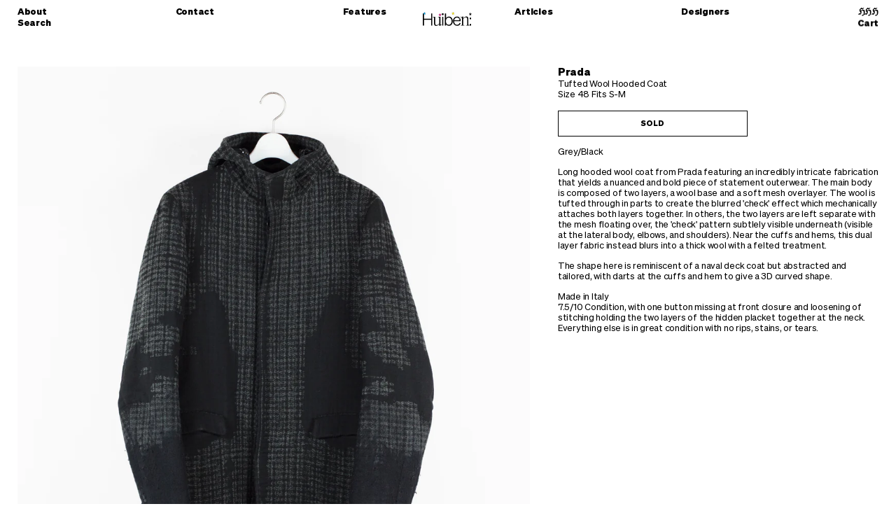

--- FILE ---
content_type: text/html; charset=utf-8
request_url: https://huibenshop.com/products/prada
body_size: 14283
content:
<!doctype html>
<!--[if IE 9]> <html class="ie9 no-js" lang="en"> <![endif]-->
<!--[if (gt IE 9)|!(IE)]><!--> <html class="no-js" lang="en"> <!--<![endif]-->
<head>
  <meta charset="utf-8">
  <meta http-equiv="X-UA-Compatible" content="IE=edge,chrome=1">
  <meta name="viewport" content="width=device-width,initial-scale=1">
  <meta name="theme-color" content="#000000">
  
  
  <link rel="canonical" href="https://huibenshop.com/products/prada">
  
  
    <link rel="shortcut icon" href="//huibenshop.com/cdn/shop/files/huiben-favicon_32x32.png?v=1641089572" type="image/png">
  

  
  <title>
    Prada Tufted Wool Hooded Coat
    
    
    
      &ndash; HUIBEN
    
  </title>

  
    <meta name="description" content="Grey/Black Long hooded wool coat from Prada featuring an incredibly intricate fabrication that yields a nuanced and bold piece of statement outerwear. The main body is composed of two layers, a wool base and a soft mesh overlayer. The wool is tufted through in parts to create the blurred &#39;check&#39; effect which mechanical">
  

  <!-- /snippets/social-meta-tags.liquid -->
<meta property="og:site_name" content="HUIBEN">
<meta property="og:url" content="https://huibenshop.com/products/prada">
<meta property="og:title" content="Prada Tufted Wool Hooded Coat">
<meta property="og:type" content="product">
<meta property="og:description" content="Grey/Black Long hooded wool coat from Prada featuring an incredibly intricate fabrication that yields a nuanced and bold piece of statement outerwear. The main body is composed of two layers, a wool base and a soft mesh overlayer. The wool is tufted through in parts to create the blurred &#39;check&#39; effect which mechanical"><meta property="og:price:amount" content="500.00">
  <meta property="og:price:currency" content="USD"><meta property="og:image" content="http://huibenshop.com/cdn/shop/products/IMG_0431_1024x1024.jpg?v=1610823508"><meta property="og:image" content="http://huibenshop.com/cdn/shop/products/IMG_0442_1024x1024.jpg?v=1610823508"><meta property="og:image" content="http://huibenshop.com/cdn/shop/products/IMG_0440_1024x1024.jpg?v=1610823511">
<meta property="og:image:secure_url" content="https://huibenshop.com/cdn/shop/products/IMG_0431_1024x1024.jpg?v=1610823508"><meta property="og:image:secure_url" content="https://huibenshop.com/cdn/shop/products/IMG_0442_1024x1024.jpg?v=1610823508"><meta property="og:image:secure_url" content="https://huibenshop.com/cdn/shop/products/IMG_0440_1024x1024.jpg?v=1610823511">

<meta name="twitter:site" content="@">
<meta name="twitter:card" content="summary_large_image">
<meta name="twitter:title" content="Prada Tufted Wool Hooded Coat">
<meta name="twitter:description" content="Grey/Black Long hooded wool coat from Prada featuring an incredibly intricate fabrication that yields a nuanced and bold piece of statement outerwear. The main body is composed of two layers, a wool base and a soft mesh overlayer. The wool is tufted through in parts to create the blurred &#39;check&#39; effect which mechanical">


  <link href="//huibenshop.com/cdn/shop/t/1/assets/theme.scss.css?v=132710813897139715371669501641" rel="stylesheet" type="text/css" media="all" />
  

  <link href="//fonts.googleapis.com/css?family=Work+Sans:400,700" rel="stylesheet" type="text/css" media="all" />


  

    <link href="//fonts.googleapis.com/css?family=Work+Sans:400" rel="stylesheet" type="text/css" media="all" />
  



  <script>
    var theme = {
      strings: {
        addToCart: "Add to Cart",
        soldOut: "Sold",
        unavailable: "Unavailable",
        showMore: "Show More",
        showLess: "Show Less"
      },
      moneyFormat: "${{amount}}"
    }

    document.documentElement.className = document.documentElement.className.replace('no-js', 'js');
  </script>

  <!--[if (lte IE 9) ]><script src="//huibenshop.com/cdn/shop/t/1/assets/match-media.min.js?v=22265819453975888031477868926" type="text/javascript"></script><![endif]-->

  

  <!--[if (gt IE 9)|!(IE)]><!--><script src="//huibenshop.com/cdn/shop/t/1/assets/vendor.js?v=136118274122071307521477868926" defer="defer"></script><!--<![endif]-->
  <!--[if lte IE 9]><script src="//huibenshop.com/cdn/shop/t/1/assets/vendor.js?v=136118274122071307521477868926"></script><![endif]-->

  <!--[if (gt IE 9)|!(IE)]><!--><script src="//huibenshop.com/cdn/shop/t/1/assets/theme.js?v=42909186115707379371659484688" defer="defer"></script><!--<![endif]-->
  <!--[if lte IE 9]><script src="//huibenshop.com/cdn/shop/t/1/assets/theme.js?v=42909186115707379371659484688"></script><![endif]-->

  <script src="//huibenshop.com/cdn/shop/t/1/assets/embed.js?v=99433705040655585941486247563" defer="defer" data-dojo-config="usePlainJson: true, isDebug: false"></script>

  <script>window.performance && window.performance.mark && window.performance.mark('shopify.content_for_header.start');</script><meta id="shopify-digital-wallet" name="shopify-digital-wallet" content="/15746111/digital_wallets/dialog">
<meta name="shopify-checkout-api-token" content="75406f2b73ffcb9d75bfb0119382f1c1">
<meta id="in-context-paypal-metadata" data-shop-id="15746111" data-venmo-supported="false" data-environment="production" data-locale="en_US" data-paypal-v4="true" data-currency="USD">
<link rel="alternate" type="application/json+oembed" href="https://huibenshop.com/products/prada.oembed">
<script async="async" src="/checkouts/internal/preloads.js?locale=en-US"></script>
<link rel="preconnect" href="https://shop.app" crossorigin="anonymous">
<script async="async" src="https://shop.app/checkouts/internal/preloads.js?locale=en-US&shop_id=15746111" crossorigin="anonymous"></script>
<script id="apple-pay-shop-capabilities" type="application/json">{"shopId":15746111,"countryCode":"US","currencyCode":"USD","merchantCapabilities":["supports3DS"],"merchantId":"gid:\/\/shopify\/Shop\/15746111","merchantName":"HUIBEN","requiredBillingContactFields":["postalAddress","email"],"requiredShippingContactFields":["postalAddress","email"],"shippingType":"shipping","supportedNetworks":["visa","masterCard","amex","discover","elo","jcb"],"total":{"type":"pending","label":"HUIBEN","amount":"1.00"},"shopifyPaymentsEnabled":true,"supportsSubscriptions":true}</script>
<script id="shopify-features" type="application/json">{"accessToken":"75406f2b73ffcb9d75bfb0119382f1c1","betas":["rich-media-storefront-analytics"],"domain":"huibenshop.com","predictiveSearch":true,"shopId":15746111,"locale":"en"}</script>
<script>var Shopify = Shopify || {};
Shopify.shop = "juntakemycashi.myshopify.com";
Shopify.locale = "en";
Shopify.currency = {"active":"USD","rate":"1.0"};
Shopify.country = "US";
Shopify.theme = {"name":"Huiben World","id":77891717,"schema_name":"Debut","schema_version":"1.0.0","theme_store_id":796,"role":"main"};
Shopify.theme.handle = "null";
Shopify.theme.style = {"id":null,"handle":null};
Shopify.cdnHost = "huibenshop.com/cdn";
Shopify.routes = Shopify.routes || {};
Shopify.routes.root = "/";</script>
<script type="module">!function(o){(o.Shopify=o.Shopify||{}).modules=!0}(window);</script>
<script>!function(o){function n(){var o=[];function n(){o.push(Array.prototype.slice.apply(arguments))}return n.q=o,n}var t=o.Shopify=o.Shopify||{};t.loadFeatures=n(),t.autoloadFeatures=n()}(window);</script>
<script>
  window.ShopifyPay = window.ShopifyPay || {};
  window.ShopifyPay.apiHost = "shop.app\/pay";
  window.ShopifyPay.redirectState = null;
</script>
<script id="shop-js-analytics" type="application/json">{"pageType":"product"}</script>
<script defer="defer" async type="module" src="//huibenshop.com/cdn/shopifycloud/shop-js/modules/v2/client.init-shop-cart-sync_BN7fPSNr.en.esm.js"></script>
<script defer="defer" async type="module" src="//huibenshop.com/cdn/shopifycloud/shop-js/modules/v2/chunk.common_Cbph3Kss.esm.js"></script>
<script defer="defer" async type="module" src="//huibenshop.com/cdn/shopifycloud/shop-js/modules/v2/chunk.modal_DKumMAJ1.esm.js"></script>
<script type="module">
  await import("//huibenshop.com/cdn/shopifycloud/shop-js/modules/v2/client.init-shop-cart-sync_BN7fPSNr.en.esm.js");
await import("//huibenshop.com/cdn/shopifycloud/shop-js/modules/v2/chunk.common_Cbph3Kss.esm.js");
await import("//huibenshop.com/cdn/shopifycloud/shop-js/modules/v2/chunk.modal_DKumMAJ1.esm.js");

  window.Shopify.SignInWithShop?.initShopCartSync?.({"fedCMEnabled":true,"windoidEnabled":true});

</script>
<script>
  window.Shopify = window.Shopify || {};
  if (!window.Shopify.featureAssets) window.Shopify.featureAssets = {};
  window.Shopify.featureAssets['shop-js'] = {"shop-cart-sync":["modules/v2/client.shop-cart-sync_CJVUk8Jm.en.esm.js","modules/v2/chunk.common_Cbph3Kss.esm.js","modules/v2/chunk.modal_DKumMAJ1.esm.js"],"init-fed-cm":["modules/v2/client.init-fed-cm_7Fvt41F4.en.esm.js","modules/v2/chunk.common_Cbph3Kss.esm.js","modules/v2/chunk.modal_DKumMAJ1.esm.js"],"init-shop-email-lookup-coordinator":["modules/v2/client.init-shop-email-lookup-coordinator_Cc088_bR.en.esm.js","modules/v2/chunk.common_Cbph3Kss.esm.js","modules/v2/chunk.modal_DKumMAJ1.esm.js"],"init-windoid":["modules/v2/client.init-windoid_hPopwJRj.en.esm.js","modules/v2/chunk.common_Cbph3Kss.esm.js","modules/v2/chunk.modal_DKumMAJ1.esm.js"],"shop-button":["modules/v2/client.shop-button_B0jaPSNF.en.esm.js","modules/v2/chunk.common_Cbph3Kss.esm.js","modules/v2/chunk.modal_DKumMAJ1.esm.js"],"shop-cash-offers":["modules/v2/client.shop-cash-offers_DPIskqss.en.esm.js","modules/v2/chunk.common_Cbph3Kss.esm.js","modules/v2/chunk.modal_DKumMAJ1.esm.js"],"shop-toast-manager":["modules/v2/client.shop-toast-manager_CK7RT69O.en.esm.js","modules/v2/chunk.common_Cbph3Kss.esm.js","modules/v2/chunk.modal_DKumMAJ1.esm.js"],"init-shop-cart-sync":["modules/v2/client.init-shop-cart-sync_BN7fPSNr.en.esm.js","modules/v2/chunk.common_Cbph3Kss.esm.js","modules/v2/chunk.modal_DKumMAJ1.esm.js"],"init-customer-accounts-sign-up":["modules/v2/client.init-customer-accounts-sign-up_CfPf4CXf.en.esm.js","modules/v2/client.shop-login-button_DeIztwXF.en.esm.js","modules/v2/chunk.common_Cbph3Kss.esm.js","modules/v2/chunk.modal_DKumMAJ1.esm.js"],"pay-button":["modules/v2/client.pay-button_CgIwFSYN.en.esm.js","modules/v2/chunk.common_Cbph3Kss.esm.js","modules/v2/chunk.modal_DKumMAJ1.esm.js"],"init-customer-accounts":["modules/v2/client.init-customer-accounts_DQ3x16JI.en.esm.js","modules/v2/client.shop-login-button_DeIztwXF.en.esm.js","modules/v2/chunk.common_Cbph3Kss.esm.js","modules/v2/chunk.modal_DKumMAJ1.esm.js"],"avatar":["modules/v2/client.avatar_BTnouDA3.en.esm.js"],"init-shop-for-new-customer-accounts":["modules/v2/client.init-shop-for-new-customer-accounts_CsZy_esa.en.esm.js","modules/v2/client.shop-login-button_DeIztwXF.en.esm.js","modules/v2/chunk.common_Cbph3Kss.esm.js","modules/v2/chunk.modal_DKumMAJ1.esm.js"],"shop-follow-button":["modules/v2/client.shop-follow-button_BRMJjgGd.en.esm.js","modules/v2/chunk.common_Cbph3Kss.esm.js","modules/v2/chunk.modal_DKumMAJ1.esm.js"],"checkout-modal":["modules/v2/client.checkout-modal_B9Drz_yf.en.esm.js","modules/v2/chunk.common_Cbph3Kss.esm.js","modules/v2/chunk.modal_DKumMAJ1.esm.js"],"shop-login-button":["modules/v2/client.shop-login-button_DeIztwXF.en.esm.js","modules/v2/chunk.common_Cbph3Kss.esm.js","modules/v2/chunk.modal_DKumMAJ1.esm.js"],"lead-capture":["modules/v2/client.lead-capture_DXYzFM3R.en.esm.js","modules/v2/chunk.common_Cbph3Kss.esm.js","modules/v2/chunk.modal_DKumMAJ1.esm.js"],"shop-login":["modules/v2/client.shop-login_CA5pJqmO.en.esm.js","modules/v2/chunk.common_Cbph3Kss.esm.js","modules/v2/chunk.modal_DKumMAJ1.esm.js"],"payment-terms":["modules/v2/client.payment-terms_BxzfvcZJ.en.esm.js","modules/v2/chunk.common_Cbph3Kss.esm.js","modules/v2/chunk.modal_DKumMAJ1.esm.js"]};
</script>
<script>(function() {
  var isLoaded = false;
  function asyncLoad() {
    if (isLoaded) return;
    isLoaded = true;
    var urls = ["https:\/\/cdn-scripts.signifyd.com\/shopify\/script-tag.js?shop=juntakemycashi.myshopify.com"];
    for (var i = 0; i < urls.length; i++) {
      var s = document.createElement('script');
      s.type = 'text/javascript';
      s.async = true;
      s.src = urls[i];
      var x = document.getElementsByTagName('script')[0];
      x.parentNode.insertBefore(s, x);
    }
  };
  if(window.attachEvent) {
    window.attachEvent('onload', asyncLoad);
  } else {
    window.addEventListener('load', asyncLoad, false);
  }
})();</script>
<script id="__st">var __st={"a":15746111,"offset":-28800,"reqid":"63b1b862-c0a3-49f5-ad16-c5c64f7ebf31-1769908357","pageurl":"huibenshop.com\/products\/prada","u":"ba05cfec28eb","p":"product","rtyp":"product","rid":4862499848253};</script>
<script>window.ShopifyPaypalV4VisibilityTracking = true;</script>
<script id="captcha-bootstrap">!function(){'use strict';const t='contact',e='account',n='new_comment',o=[[t,t],['blogs',n],['comments',n],[t,'customer']],c=[[e,'customer_login'],[e,'guest_login'],[e,'recover_customer_password'],[e,'create_customer']],r=t=>t.map((([t,e])=>`form[action*='/${t}']:not([data-nocaptcha='true']) input[name='form_type'][value='${e}']`)).join(','),a=t=>()=>t?[...document.querySelectorAll(t)].map((t=>t.form)):[];function s(){const t=[...o],e=r(t);return a(e)}const i='password',u='form_key',d=['recaptcha-v3-token','g-recaptcha-response','h-captcha-response',i],f=()=>{try{return window.sessionStorage}catch{return}},m='__shopify_v',_=t=>t.elements[u];function p(t,e,n=!1){try{const o=window.sessionStorage,c=JSON.parse(o.getItem(e)),{data:r}=function(t){const{data:e,action:n}=t;return t[m]||n?{data:e,action:n}:{data:t,action:n}}(c);for(const[e,n]of Object.entries(r))t.elements[e]&&(t.elements[e].value=n);n&&o.removeItem(e)}catch(o){console.error('form repopulation failed',{error:o})}}const l='form_type',E='cptcha';function T(t){t.dataset[E]=!0}const w=window,h=w.document,L='Shopify',v='ce_forms',y='captcha';let A=!1;((t,e)=>{const n=(g='f06e6c50-85a8-45c8-87d0-21a2b65856fe',I='https://cdn.shopify.com/shopifycloud/storefront-forms-hcaptcha/ce_storefront_forms_captcha_hcaptcha.v1.5.2.iife.js',D={infoText:'Protected by hCaptcha',privacyText:'Privacy',termsText:'Terms'},(t,e,n)=>{const o=w[L][v],c=o.bindForm;if(c)return c(t,g,e,D).then(n);var r;o.q.push([[t,g,e,D],n]),r=I,A||(h.body.append(Object.assign(h.createElement('script'),{id:'captcha-provider',async:!0,src:r})),A=!0)});var g,I,D;w[L]=w[L]||{},w[L][v]=w[L][v]||{},w[L][v].q=[],w[L][y]=w[L][y]||{},w[L][y].protect=function(t,e){n(t,void 0,e),T(t)},Object.freeze(w[L][y]),function(t,e,n,w,h,L){const[v,y,A,g]=function(t,e,n){const i=e?o:[],u=t?c:[],d=[...i,...u],f=r(d),m=r(i),_=r(d.filter((([t,e])=>n.includes(e))));return[a(f),a(m),a(_),s()]}(w,h,L),I=t=>{const e=t.target;return e instanceof HTMLFormElement?e:e&&e.form},D=t=>v().includes(t);t.addEventListener('submit',(t=>{const e=I(t);if(!e)return;const n=D(e)&&!e.dataset.hcaptchaBound&&!e.dataset.recaptchaBound,o=_(e),c=g().includes(e)&&(!o||!o.value);(n||c)&&t.preventDefault(),c&&!n&&(function(t){try{if(!f())return;!function(t){const e=f();if(!e)return;const n=_(t);if(!n)return;const o=n.value;o&&e.removeItem(o)}(t);const e=Array.from(Array(32),(()=>Math.random().toString(36)[2])).join('');!function(t,e){_(t)||t.append(Object.assign(document.createElement('input'),{type:'hidden',name:u})),t.elements[u].value=e}(t,e),function(t,e){const n=f();if(!n)return;const o=[...t.querySelectorAll(`input[type='${i}']`)].map((({name:t})=>t)),c=[...d,...o],r={};for(const[a,s]of new FormData(t).entries())c.includes(a)||(r[a]=s);n.setItem(e,JSON.stringify({[m]:1,action:t.action,data:r}))}(t,e)}catch(e){console.error('failed to persist form',e)}}(e),e.submit())}));const S=(t,e)=>{t&&!t.dataset[E]&&(n(t,e.some((e=>e===t))),T(t))};for(const o of['focusin','change'])t.addEventListener(o,(t=>{const e=I(t);D(e)&&S(e,y())}));const B=e.get('form_key'),M=e.get(l),P=B&&M;t.addEventListener('DOMContentLoaded',(()=>{const t=y();if(P)for(const e of t)e.elements[l].value===M&&p(e,B);[...new Set([...A(),...v().filter((t=>'true'===t.dataset.shopifyCaptcha))])].forEach((e=>S(e,t)))}))}(h,new URLSearchParams(w.location.search),n,t,e,['guest_login'])})(!0,!0)}();</script>
<script integrity="sha256-4kQ18oKyAcykRKYeNunJcIwy7WH5gtpwJnB7kiuLZ1E=" data-source-attribution="shopify.loadfeatures" defer="defer" src="//huibenshop.com/cdn/shopifycloud/storefront/assets/storefront/load_feature-a0a9edcb.js" crossorigin="anonymous"></script>
<script crossorigin="anonymous" defer="defer" src="//huibenshop.com/cdn/shopifycloud/storefront/assets/shopify_pay/storefront-65b4c6d7.js?v=20250812"></script>
<script data-source-attribution="shopify.dynamic_checkout.dynamic.init">var Shopify=Shopify||{};Shopify.PaymentButton=Shopify.PaymentButton||{isStorefrontPortableWallets:!0,init:function(){window.Shopify.PaymentButton.init=function(){};var t=document.createElement("script");t.src="https://huibenshop.com/cdn/shopifycloud/portable-wallets/latest/portable-wallets.en.js",t.type="module",document.head.appendChild(t)}};
</script>
<script data-source-attribution="shopify.dynamic_checkout.buyer_consent">
  function portableWalletsHideBuyerConsent(e){var t=document.getElementById("shopify-buyer-consent"),n=document.getElementById("shopify-subscription-policy-button");t&&n&&(t.classList.add("hidden"),t.setAttribute("aria-hidden","true"),n.removeEventListener("click",e))}function portableWalletsShowBuyerConsent(e){var t=document.getElementById("shopify-buyer-consent"),n=document.getElementById("shopify-subscription-policy-button");t&&n&&(t.classList.remove("hidden"),t.removeAttribute("aria-hidden"),n.addEventListener("click",e))}window.Shopify?.PaymentButton&&(window.Shopify.PaymentButton.hideBuyerConsent=portableWalletsHideBuyerConsent,window.Shopify.PaymentButton.showBuyerConsent=portableWalletsShowBuyerConsent);
</script>
<script data-source-attribution="shopify.dynamic_checkout.cart.bootstrap">document.addEventListener("DOMContentLoaded",(function(){function t(){return document.querySelector("shopify-accelerated-checkout-cart, shopify-accelerated-checkout")}if(t())Shopify.PaymentButton.init();else{new MutationObserver((function(e,n){t()&&(Shopify.PaymentButton.init(),n.disconnect())})).observe(document.body,{childList:!0,subtree:!0})}}));
</script>
<link id="shopify-accelerated-checkout-styles" rel="stylesheet" media="screen" href="https://huibenshop.com/cdn/shopifycloud/portable-wallets/latest/accelerated-checkout-backwards-compat.css" crossorigin="anonymous">
<style id="shopify-accelerated-checkout-cart">
        #shopify-buyer-consent {
  margin-top: 1em;
  display: inline-block;
  width: 100%;
}

#shopify-buyer-consent.hidden {
  display: none;
}

#shopify-subscription-policy-button {
  background: none;
  border: none;
  padding: 0;
  text-decoration: underline;
  font-size: inherit;
  cursor: pointer;
}

#shopify-subscription-policy-button::before {
  box-shadow: none;
}

      </style>

<script>window.performance && window.performance.mark && window.performance.mark('shopify.content_for_header.end');</script>
<link href="https://monorail-edge.shopifysvc.com" rel="dns-prefetch">
<script>(function(){if ("sendBeacon" in navigator && "performance" in window) {try {var session_token_from_headers = performance.getEntriesByType('navigation')[0].serverTiming.find(x => x.name == '_s').description;} catch {var session_token_from_headers = undefined;}var session_cookie_matches = document.cookie.match(/_shopify_s=([^;]*)/);var session_token_from_cookie = session_cookie_matches && session_cookie_matches.length === 2 ? session_cookie_matches[1] : "";var session_token = session_token_from_headers || session_token_from_cookie || "";function handle_abandonment_event(e) {var entries = performance.getEntries().filter(function(entry) {return /monorail-edge.shopifysvc.com/.test(entry.name);});if (!window.abandonment_tracked && entries.length === 0) {window.abandonment_tracked = true;var currentMs = Date.now();var navigation_start = performance.timing.navigationStart;var payload = {shop_id: 15746111,url: window.location.href,navigation_start,duration: currentMs - navigation_start,session_token,page_type: "product"};window.navigator.sendBeacon("https://monorail-edge.shopifysvc.com/v1/produce", JSON.stringify({schema_id: "online_store_buyer_site_abandonment/1.1",payload: payload,metadata: {event_created_at_ms: currentMs,event_sent_at_ms: currentMs}}));}}window.addEventListener('pagehide', handle_abandonment_event);}}());</script>
<script id="web-pixels-manager-setup">(function e(e,d,r,n,o){if(void 0===o&&(o={}),!Boolean(null===(a=null===(i=window.Shopify)||void 0===i?void 0:i.analytics)||void 0===a?void 0:a.replayQueue)){var i,a;window.Shopify=window.Shopify||{};var t=window.Shopify;t.analytics=t.analytics||{};var s=t.analytics;s.replayQueue=[],s.publish=function(e,d,r){return s.replayQueue.push([e,d,r]),!0};try{self.performance.mark("wpm:start")}catch(e){}var l=function(){var e={modern:/Edge?\/(1{2}[4-9]|1[2-9]\d|[2-9]\d{2}|\d{4,})\.\d+(\.\d+|)|Firefox\/(1{2}[4-9]|1[2-9]\d|[2-9]\d{2}|\d{4,})\.\d+(\.\d+|)|Chrom(ium|e)\/(9{2}|\d{3,})\.\d+(\.\d+|)|(Maci|X1{2}).+ Version\/(15\.\d+|(1[6-9]|[2-9]\d|\d{3,})\.\d+)([,.]\d+|)( \(\w+\)|)( Mobile\/\w+|) Safari\/|Chrome.+OPR\/(9{2}|\d{3,})\.\d+\.\d+|(CPU[ +]OS|iPhone[ +]OS|CPU[ +]iPhone|CPU IPhone OS|CPU iPad OS)[ +]+(15[._]\d+|(1[6-9]|[2-9]\d|\d{3,})[._]\d+)([._]\d+|)|Android:?[ /-](13[3-9]|1[4-9]\d|[2-9]\d{2}|\d{4,})(\.\d+|)(\.\d+|)|Android.+Firefox\/(13[5-9]|1[4-9]\d|[2-9]\d{2}|\d{4,})\.\d+(\.\d+|)|Android.+Chrom(ium|e)\/(13[3-9]|1[4-9]\d|[2-9]\d{2}|\d{4,})\.\d+(\.\d+|)|SamsungBrowser\/([2-9]\d|\d{3,})\.\d+/,legacy:/Edge?\/(1[6-9]|[2-9]\d|\d{3,})\.\d+(\.\d+|)|Firefox\/(5[4-9]|[6-9]\d|\d{3,})\.\d+(\.\d+|)|Chrom(ium|e)\/(5[1-9]|[6-9]\d|\d{3,})\.\d+(\.\d+|)([\d.]+$|.*Safari\/(?![\d.]+ Edge\/[\d.]+$))|(Maci|X1{2}).+ Version\/(10\.\d+|(1[1-9]|[2-9]\d|\d{3,})\.\d+)([,.]\d+|)( \(\w+\)|)( Mobile\/\w+|) Safari\/|Chrome.+OPR\/(3[89]|[4-9]\d|\d{3,})\.\d+\.\d+|(CPU[ +]OS|iPhone[ +]OS|CPU[ +]iPhone|CPU IPhone OS|CPU iPad OS)[ +]+(10[._]\d+|(1[1-9]|[2-9]\d|\d{3,})[._]\d+)([._]\d+|)|Android:?[ /-](13[3-9]|1[4-9]\d|[2-9]\d{2}|\d{4,})(\.\d+|)(\.\d+|)|Mobile Safari.+OPR\/([89]\d|\d{3,})\.\d+\.\d+|Android.+Firefox\/(13[5-9]|1[4-9]\d|[2-9]\d{2}|\d{4,})\.\d+(\.\d+|)|Android.+Chrom(ium|e)\/(13[3-9]|1[4-9]\d|[2-9]\d{2}|\d{4,})\.\d+(\.\d+|)|Android.+(UC? ?Browser|UCWEB|U3)[ /]?(15\.([5-9]|\d{2,})|(1[6-9]|[2-9]\d|\d{3,})\.\d+)\.\d+|SamsungBrowser\/(5\.\d+|([6-9]|\d{2,})\.\d+)|Android.+MQ{2}Browser\/(14(\.(9|\d{2,})|)|(1[5-9]|[2-9]\d|\d{3,})(\.\d+|))(\.\d+|)|K[Aa][Ii]OS\/(3\.\d+|([4-9]|\d{2,})\.\d+)(\.\d+|)/},d=e.modern,r=e.legacy,n=navigator.userAgent;return n.match(d)?"modern":n.match(r)?"legacy":"unknown"}(),u="modern"===l?"modern":"legacy",c=(null!=n?n:{modern:"",legacy:""})[u],f=function(e){return[e.baseUrl,"/wpm","/b",e.hashVersion,"modern"===e.buildTarget?"m":"l",".js"].join("")}({baseUrl:d,hashVersion:r,buildTarget:u}),m=function(e){var d=e.version,r=e.bundleTarget,n=e.surface,o=e.pageUrl,i=e.monorailEndpoint;return{emit:function(e){var a=e.status,t=e.errorMsg,s=(new Date).getTime(),l=JSON.stringify({metadata:{event_sent_at_ms:s},events:[{schema_id:"web_pixels_manager_load/3.1",payload:{version:d,bundle_target:r,page_url:o,status:a,surface:n,error_msg:t},metadata:{event_created_at_ms:s}}]});if(!i)return console&&console.warn&&console.warn("[Web Pixels Manager] No Monorail endpoint provided, skipping logging."),!1;try{return self.navigator.sendBeacon.bind(self.navigator)(i,l)}catch(e){}var u=new XMLHttpRequest;try{return u.open("POST",i,!0),u.setRequestHeader("Content-Type","text/plain"),u.send(l),!0}catch(e){return console&&console.warn&&console.warn("[Web Pixels Manager] Got an unhandled error while logging to Monorail."),!1}}}}({version:r,bundleTarget:l,surface:e.surface,pageUrl:self.location.href,monorailEndpoint:e.monorailEndpoint});try{o.browserTarget=l,function(e){var d=e.src,r=e.async,n=void 0===r||r,o=e.onload,i=e.onerror,a=e.sri,t=e.scriptDataAttributes,s=void 0===t?{}:t,l=document.createElement("script"),u=document.querySelector("head"),c=document.querySelector("body");if(l.async=n,l.src=d,a&&(l.integrity=a,l.crossOrigin="anonymous"),s)for(var f in s)if(Object.prototype.hasOwnProperty.call(s,f))try{l.dataset[f]=s[f]}catch(e){}if(o&&l.addEventListener("load",o),i&&l.addEventListener("error",i),u)u.appendChild(l);else{if(!c)throw new Error("Did not find a head or body element to append the script");c.appendChild(l)}}({src:f,async:!0,onload:function(){if(!function(){var e,d;return Boolean(null===(d=null===(e=window.Shopify)||void 0===e?void 0:e.analytics)||void 0===d?void 0:d.initialized)}()){var d=window.webPixelsManager.init(e)||void 0;if(d){var r=window.Shopify.analytics;r.replayQueue.forEach((function(e){var r=e[0],n=e[1],o=e[2];d.publishCustomEvent(r,n,o)})),r.replayQueue=[],r.publish=d.publishCustomEvent,r.visitor=d.visitor,r.initialized=!0}}},onerror:function(){return m.emit({status:"failed",errorMsg:"".concat(f," has failed to load")})},sri:function(e){var d=/^sha384-[A-Za-z0-9+/=]+$/;return"string"==typeof e&&d.test(e)}(c)?c:"",scriptDataAttributes:o}),m.emit({status:"loading"})}catch(e){m.emit({status:"failed",errorMsg:(null==e?void 0:e.message)||"Unknown error"})}}})({shopId: 15746111,storefrontBaseUrl: "https://huibenshop.com",extensionsBaseUrl: "https://extensions.shopifycdn.com/cdn/shopifycloud/web-pixels-manager",monorailEndpoint: "https://monorail-edge.shopifysvc.com/unstable/produce_batch",surface: "storefront-renderer",enabledBetaFlags: ["2dca8a86"],webPixelsConfigList: [{"id":"177176637","configuration":"{\"pixel_id\":\"314083309898289\",\"pixel_type\":\"facebook_pixel\",\"metaapp_system_user_token\":\"-\"}","eventPayloadVersion":"v1","runtimeContext":"OPEN","scriptVersion":"ca16bc87fe92b6042fbaa3acc2fbdaa6","type":"APP","apiClientId":2329312,"privacyPurposes":["ANALYTICS","MARKETING","SALE_OF_DATA"],"dataSharingAdjustments":{"protectedCustomerApprovalScopes":["read_customer_address","read_customer_email","read_customer_name","read_customer_personal_data","read_customer_phone"]}},{"id":"79331389","eventPayloadVersion":"v1","runtimeContext":"LAX","scriptVersion":"1","type":"CUSTOM","privacyPurposes":["ANALYTICS"],"name":"Google Analytics tag (migrated)"},{"id":"shopify-app-pixel","configuration":"{}","eventPayloadVersion":"v1","runtimeContext":"STRICT","scriptVersion":"0450","apiClientId":"shopify-pixel","type":"APP","privacyPurposes":["ANALYTICS","MARKETING"]},{"id":"shopify-custom-pixel","eventPayloadVersion":"v1","runtimeContext":"LAX","scriptVersion":"0450","apiClientId":"shopify-pixel","type":"CUSTOM","privacyPurposes":["ANALYTICS","MARKETING"]}],isMerchantRequest: false,initData: {"shop":{"name":"HUIBEN","paymentSettings":{"currencyCode":"USD"},"myshopifyDomain":"juntakemycashi.myshopify.com","countryCode":"US","storefrontUrl":"https:\/\/huibenshop.com"},"customer":null,"cart":null,"checkout":null,"productVariants":[{"price":{"amount":500.0,"currencyCode":"USD"},"product":{"title":"Prada Tufted Wool Hooded Coat","vendor":"Prada","id":"4862499848253","untranslatedTitle":"Prada Tufted Wool Hooded Coat","url":"\/products\/prada","type":"Outerwear"},"id":"33014836232253","image":{"src":"\/\/huibenshop.com\/cdn\/shop\/products\/IMG_0431.jpg?v=1610823508"},"sku":"","title":"48 S-M","untranslatedTitle":"48 S-M"}],"purchasingCompany":null},},"https://huibenshop.com/cdn","1d2a099fw23dfb22ep557258f5m7a2edbae",{"modern":"","legacy":""},{"shopId":"15746111","storefrontBaseUrl":"https:\/\/huibenshop.com","extensionBaseUrl":"https:\/\/extensions.shopifycdn.com\/cdn\/shopifycloud\/web-pixels-manager","surface":"storefront-renderer","enabledBetaFlags":"[\"2dca8a86\"]","isMerchantRequest":"false","hashVersion":"1d2a099fw23dfb22ep557258f5m7a2edbae","publish":"custom","events":"[[\"page_viewed\",{}],[\"product_viewed\",{\"productVariant\":{\"price\":{\"amount\":500.0,\"currencyCode\":\"USD\"},\"product\":{\"title\":\"Prada Tufted Wool Hooded Coat\",\"vendor\":\"Prada\",\"id\":\"4862499848253\",\"untranslatedTitle\":\"Prada Tufted Wool Hooded Coat\",\"url\":\"\/products\/prada\",\"type\":\"Outerwear\"},\"id\":\"33014836232253\",\"image\":{\"src\":\"\/\/huibenshop.com\/cdn\/shop\/products\/IMG_0431.jpg?v=1610823508\"},\"sku\":\"\",\"title\":\"48 S-M\",\"untranslatedTitle\":\"48 S-M\"}}]]"});</script><script>
  window.ShopifyAnalytics = window.ShopifyAnalytics || {};
  window.ShopifyAnalytics.meta = window.ShopifyAnalytics.meta || {};
  window.ShopifyAnalytics.meta.currency = 'USD';
  var meta = {"product":{"id":4862499848253,"gid":"gid:\/\/shopify\/Product\/4862499848253","vendor":"Prada","type":"Outerwear","handle":"prada","variants":[{"id":33014836232253,"price":50000,"name":"Prada Tufted Wool Hooded Coat - 48 S-M","public_title":"48 S-M","sku":""}],"remote":false},"page":{"pageType":"product","resourceType":"product","resourceId":4862499848253,"requestId":"63b1b862-c0a3-49f5-ad16-c5c64f7ebf31-1769908357"}};
  for (var attr in meta) {
    window.ShopifyAnalytics.meta[attr] = meta[attr];
  }
</script>
<script class="analytics">
  (function () {
    var customDocumentWrite = function(content) {
      var jquery = null;

      if (window.jQuery) {
        jquery = window.jQuery;
      } else if (window.Checkout && window.Checkout.$) {
        jquery = window.Checkout.$;
      }

      if (jquery) {
        jquery('body').append(content);
      }
    };

    var hasLoggedConversion = function(token) {
      if (token) {
        return document.cookie.indexOf('loggedConversion=' + token) !== -1;
      }
      return false;
    }

    var setCookieIfConversion = function(token) {
      if (token) {
        var twoMonthsFromNow = new Date(Date.now());
        twoMonthsFromNow.setMonth(twoMonthsFromNow.getMonth() + 2);

        document.cookie = 'loggedConversion=' + token + '; expires=' + twoMonthsFromNow;
      }
    }

    var trekkie = window.ShopifyAnalytics.lib = window.trekkie = window.trekkie || [];
    if (trekkie.integrations) {
      return;
    }
    trekkie.methods = [
      'identify',
      'page',
      'ready',
      'track',
      'trackForm',
      'trackLink'
    ];
    trekkie.factory = function(method) {
      return function() {
        var args = Array.prototype.slice.call(arguments);
        args.unshift(method);
        trekkie.push(args);
        return trekkie;
      };
    };
    for (var i = 0; i < trekkie.methods.length; i++) {
      var key = trekkie.methods[i];
      trekkie[key] = trekkie.factory(key);
    }
    trekkie.load = function(config) {
      trekkie.config = config || {};
      trekkie.config.initialDocumentCookie = document.cookie;
      var first = document.getElementsByTagName('script')[0];
      var script = document.createElement('script');
      script.type = 'text/javascript';
      script.onerror = function(e) {
        var scriptFallback = document.createElement('script');
        scriptFallback.type = 'text/javascript';
        scriptFallback.onerror = function(error) {
                var Monorail = {
      produce: function produce(monorailDomain, schemaId, payload) {
        var currentMs = new Date().getTime();
        var event = {
          schema_id: schemaId,
          payload: payload,
          metadata: {
            event_created_at_ms: currentMs,
            event_sent_at_ms: currentMs
          }
        };
        return Monorail.sendRequest("https://" + monorailDomain + "/v1/produce", JSON.stringify(event));
      },
      sendRequest: function sendRequest(endpointUrl, payload) {
        // Try the sendBeacon API
        if (window && window.navigator && typeof window.navigator.sendBeacon === 'function' && typeof window.Blob === 'function' && !Monorail.isIos12()) {
          var blobData = new window.Blob([payload], {
            type: 'text/plain'
          });

          if (window.navigator.sendBeacon(endpointUrl, blobData)) {
            return true;
          } // sendBeacon was not successful

        } // XHR beacon

        var xhr = new XMLHttpRequest();

        try {
          xhr.open('POST', endpointUrl);
          xhr.setRequestHeader('Content-Type', 'text/plain');
          xhr.send(payload);
        } catch (e) {
          console.log(e);
        }

        return false;
      },
      isIos12: function isIos12() {
        return window.navigator.userAgent.lastIndexOf('iPhone; CPU iPhone OS 12_') !== -1 || window.navigator.userAgent.lastIndexOf('iPad; CPU OS 12_') !== -1;
      }
    };
    Monorail.produce('monorail-edge.shopifysvc.com',
      'trekkie_storefront_load_errors/1.1',
      {shop_id: 15746111,
      theme_id: 77891717,
      app_name: "storefront",
      context_url: window.location.href,
      source_url: "//huibenshop.com/cdn/s/trekkie.storefront.c59ea00e0474b293ae6629561379568a2d7c4bba.min.js"});

        };
        scriptFallback.async = true;
        scriptFallback.src = '//huibenshop.com/cdn/s/trekkie.storefront.c59ea00e0474b293ae6629561379568a2d7c4bba.min.js';
        first.parentNode.insertBefore(scriptFallback, first);
      };
      script.async = true;
      script.src = '//huibenshop.com/cdn/s/trekkie.storefront.c59ea00e0474b293ae6629561379568a2d7c4bba.min.js';
      first.parentNode.insertBefore(script, first);
    };
    trekkie.load(
      {"Trekkie":{"appName":"storefront","development":false,"defaultAttributes":{"shopId":15746111,"isMerchantRequest":null,"themeId":77891717,"themeCityHash":"9097859293719755981","contentLanguage":"en","currency":"USD","eventMetadataId":"d3fd25d5-a12b-4526-a307-bd4211a92698"},"isServerSideCookieWritingEnabled":true,"monorailRegion":"shop_domain","enabledBetaFlags":["65f19447","b5387b81"]},"Session Attribution":{},"S2S":{"facebookCapiEnabled":true,"source":"trekkie-storefront-renderer","apiClientId":580111}}
    );

    var loaded = false;
    trekkie.ready(function() {
      if (loaded) return;
      loaded = true;

      window.ShopifyAnalytics.lib = window.trekkie;

      var originalDocumentWrite = document.write;
      document.write = customDocumentWrite;
      try { window.ShopifyAnalytics.merchantGoogleAnalytics.call(this); } catch(error) {};
      document.write = originalDocumentWrite;

      window.ShopifyAnalytics.lib.page(null,{"pageType":"product","resourceType":"product","resourceId":4862499848253,"requestId":"63b1b862-c0a3-49f5-ad16-c5c64f7ebf31-1769908357","shopifyEmitted":true});

      var match = window.location.pathname.match(/checkouts\/(.+)\/(thank_you|post_purchase)/)
      var token = match? match[1]: undefined;
      if (!hasLoggedConversion(token)) {
        setCookieIfConversion(token);
        window.ShopifyAnalytics.lib.track("Viewed Product",{"currency":"USD","variantId":33014836232253,"productId":4862499848253,"productGid":"gid:\/\/shopify\/Product\/4862499848253","name":"Prada Tufted Wool Hooded Coat - 48 S-M","price":"500.00","sku":"","brand":"Prada","variant":"48 S-M","category":"Outerwear","nonInteraction":true,"remote":false},undefined,undefined,{"shopifyEmitted":true});
      window.ShopifyAnalytics.lib.track("monorail:\/\/trekkie_storefront_viewed_product\/1.1",{"currency":"USD","variantId":33014836232253,"productId":4862499848253,"productGid":"gid:\/\/shopify\/Product\/4862499848253","name":"Prada Tufted Wool Hooded Coat - 48 S-M","price":"500.00","sku":"","brand":"Prada","variant":"48 S-M","category":"Outerwear","nonInteraction":true,"remote":false,"referer":"https:\/\/huibenshop.com\/products\/prada"});
      }
    });


        var eventsListenerScript = document.createElement('script');
        eventsListenerScript.async = true;
        eventsListenerScript.src = "//huibenshop.com/cdn/shopifycloud/storefront/assets/shop_events_listener-3da45d37.js";
        document.getElementsByTagName('head')[0].appendChild(eventsListenerScript);

})();</script>
  <script>
  if (!window.ga || (window.ga && typeof window.ga !== 'function')) {
    window.ga = function ga() {
      (window.ga.q = window.ga.q || []).push(arguments);
      if (window.Shopify && window.Shopify.analytics && typeof window.Shopify.analytics.publish === 'function') {
        window.Shopify.analytics.publish("ga_stub_called", {}, {sendTo: "google_osp_migration"});
      }
      console.error("Shopify's Google Analytics stub called with:", Array.from(arguments), "\nSee https://help.shopify.com/manual/promoting-marketing/pixels/pixel-migration#google for more information.");
    };
    if (window.Shopify && window.Shopify.analytics && typeof window.Shopify.analytics.publish === 'function') {
      window.Shopify.analytics.publish("ga_stub_initialized", {}, {sendTo: "google_osp_migration"});
    }
  }
</script>
<script
  defer
  src="https://huibenshop.com/cdn/shopifycloud/perf-kit/shopify-perf-kit-3.1.0.min.js"
  data-application="storefront-renderer"
  data-shop-id="15746111"
  data-render-region="gcp-us-central1"
  data-page-type="product"
  data-theme-instance-id="77891717"
  data-theme-name="Debut"
  data-theme-version="1.0.0"
  data-monorail-region="shop_domain"
  data-resource-timing-sampling-rate="10"
  data-shs="true"
  data-shs-beacon="true"
  data-shs-export-with-fetch="true"
  data-shs-logs-sample-rate="1"
  data-shs-beacon-endpoint="https://huibenshop.com/api/collect"
></script>
</head>

<body class="template-product">

  <a class="in-page-link visually-hidden skip-link" href="#MainContent">Skip to content</a>

  <div id="SearchDrawer" class="search-bar drawer drawer--top">
    <div class="search-bar__table">
      <div class="search-bar__table-cell search-bar__form-wrapper">
        <form class="search search-bar__form" action="/search" method="get" role="search">
          <button class="search-bar__submit search__submit btn--link" type="submit">
            Search
            <span class="icon__fallback-text">Submit</span>
          </button>
          <input class="search__input search-bar__input" type="search" name="q" value="" placeholder="Search" aria-label="Search">
        </form>
      </div>
      <div class="search-bar__table-cell text-right">
        <button type="button" class="btn--link search-bar__close js-drawer-close">
          <svg aria-hidden="true" focusable="false" role="presentation" class="icon icon-close" viewBox="0 0 37 40"><path d="M21.3 23l11-11c.8-.8.8-2 0-2.8-.8-.8-2-.8-2.8 0l-11 11-11-11c-.8-.8-2-.8-2.8 0-.8.8-.8 2 0 2.8l11 11-11 11c-.8.8-.8 2 0 2.8.4.4.9.6 1.4.6s1-.2 1.4-.6l11-11 11 11c.4.4.9.6 1.4.6s1-.2 1.4-.6c.8-.8.8-2 0-2.8l-11-11z"/></svg>
          <span class="icon__fallback-text">Close search</span>
        </button>
      </div>
    </div>
  </div>

  <div id="shopify-section-header" class="shopify-section">

<div data-section-id="header" data-section-type="header-section">
  <nav class="mobile-nav-wrapper medium-up--hide" role="navigation">
    <ul id="MobileNav" class="mobile-nav">
      
<li class="mobile-nav__item border-bottom">
          
            <a href="/pages/about" class="mobile-nav__link">
              About
            </a>
          
        </li>
      
<li class="mobile-nav__item border-bottom">
          
            <a href="/pages/contact" class="mobile-nav__link">
              Contact
            </a>
          
        </li>
      
<li class="mobile-nav__item border-bottom">
          
            <a href="/blogs/features" class="mobile-nav__link">
              Features
            </a>
          
        </li>
      
<li class="mobile-nav__item border-bottom">
          
            <a href="/blogs/articles" class="mobile-nav__link">
              Articles
            </a>
          
        </li>
      
<li class="mobile-nav__item border-bottom">
          
            <a href="/pages/designers" class="mobile-nav__link">
              Designers
            </a>
          
        </li>
      
<li class="mobile-nav__item">
          
            <a href="#" class="mobile-nav__link">
              ℌℌℌ
            </a>
          
        </li>
      
    </ul>
  </nav>

  

  <header class="site-header logo--center" role="banner">
    <div class="grid grid--no-gutters grid--table">
      
        <div class="grid__item small--hide medium-up--one-third">
          <div class="site-header__search">
            <form action="/search" method="get" class="search-header search" role="search">
  <input class="search-header__input search__input"
    type="search"
    name="q"
    aria-label="Search">
  <button class="search-header__submit search__submit btn--link" type="submit">
    Search
    <span class="icon__fallback-text">Submit</span>
  </button>
</form>

          </div>
        </div>
      

      

      <div class="grid__item medium-up--one-third logo-align--center">
        
        
          <div class="h2 site-header__logo" itemscope itemtype="http://schema.org/Organization">
        
          <a href="/" class="site-header__logo-image site-header__logo-image--centered">
          
          <img src="//huibenshop.com/cdn/shop/t/1/assets/huiben-logo.svg?v=93657428786994598601659485745" 
               alt="HUIBEN"
               style="max-width: 70px">
        </a>
        
          </h1>
        
      </div>

      

      <div class="grid__item medium-up--one-third text-right site-header__icons">
        <div class="site-header__icons-wrapper">
          

          <button type="button" class="btn--link site-header__search-toggle js-drawer-open-top medium-up--hide">
            Search
            <span class="icon__fallback-text">Search</span>
          </button>

          <a href="/cart" class="site-header__cart">
            Cart
            <span class="visually-hidden">Cart</span>
            <span class="icon__fallback-text">Cart</span>
            
          </a>

          <button type="button" class="btn--link site-header__menu js-mobile-nav-toggle mobile-nav--open">
            Menu
            <svg aria-hidden="true" focusable="false" role="presentation" class="icon icon-close" viewBox="0 0 37 40"><path d="M21.3 23l11-11c.8-.8.8-2 0-2.8-.8-.8-2-.8-2.8 0l-11 11-11-11c-.8-.8-2-.8-2.8 0-.8.8-.8 2 0 2.8l11 11-11 11c-.8.8-.8 2 0 2.8.4.4.9.6 1.4.6s1-.2 1.4-.6l11-11 11 11c.4.4.9.6 1.4.6s1-.2 1.4-.6c.8-.8.8-2 0-2.8l-11-11z"/></svg>
            <span class="icon__fallback-text">expand/collapse</span>
          </button>
        </div>

      </div>
    </div>
  </header>

  
  <nav class="small--hide border-bottom" id="AccessibleNav" role="navigation">
    <ul class="site-nav list--inline site-nav--centered" id="SiteNav">
  

      <li >
        <a href="/pages/about" class="site-nav__link site-nav__link--main">About</a>
      </li>
    
  

      <li >
        <a href="/pages/contact" class="site-nav__link site-nav__link--main">Contact</a>
      </li>
    
  

      <li >
        <a href="/blogs/features" class="site-nav__link site-nav__link--main">Features</a>
      </li>
    
  

      <li >
        <a href="/blogs/articles" class="site-nav__link site-nav__link--main">Articles</a>
      </li>
    
  

      <li >
        <a href="/pages/designers" class="site-nav__link site-nav__link--main">Designers</a>
      </li>
    
  

      <li >
        <a href="#" class="site-nav__link site-nav__link--main">ℌℌℌ</a>
      </li>
    
  
</ul>

  </nav>
  
  <style>
    
      .site-header__logo-image {
        max-width: 140px;
      }
    

    
  </style>
</div>


</div>

  <div class="page-container" id="PageContainer">

    <main class="main-content" id="MainContent" role="main">
      

<div id="shopify-section-product-template" class="shopify-section"><div class="product-template__container page-width" itemscope itemtype="http://schema.org/Product" id="ProductSection-product-template" data-section-id="product-template" data-section-type="product" data-enable-history-state="true">
  <meta itemprop="name" content="Prada Tufted Wool Hooded Coat">
  <meta itemprop="url" content="https://huibenshop.com/products/prada">
  <meta itemprop="image" content="//huibenshop.com/cdn/shop/products/IMG_0431_400x.jpg?v=1610823508">
  
  

  


  <div class="grid product-single">
    <div class="grid__item product-single__photos medium-up--three-fifths"><div class="product-single__photo-full product-single__photo product-single__photo--has-thumbnails" >
        
          <div class="product-single__photos--full">
<!--             <a href="//huibenshop.com/cdn/shop/products/IMG_0431_2048x.jpg?v=1610823508"><img src="//huibenshop.com/cdn/shop/products/IMG_0431_1000x.jpg?v=1610823508" alt="Prada Tufted Wool Hooded Coat" class="product-featured-img"></a> -->
            <a href="//huibenshop.com/cdn/shop/products/IMG_0431_2048x.jpg?v=1610823508"><img src="//huibenshop.com/cdn/shop/products/IMG_0431_1000x.jpg?v=1610823508" alt="Prada Tufted Wool Hooded Coat" class="product-featured-img"></a>
          </div>
        
          <div class="product-single__photos--full">
<!--             <a href="//huibenshop.com/cdn/shop/products/IMG_0442_2048x.jpg?v=1610823508"><img src="//huibenshop.com/cdn/shop/products/IMG_0442_1000x.jpg?v=1610823508" alt="Prada Tufted Wool Hooded Coat" class="product-featured-img"></a> -->
            <a href="//huibenshop.com/cdn/shop/products/IMG_0442_2048x.jpg?v=1610823508"><img src="//huibenshop.com/cdn/shop/products/IMG_0442_1000x.jpg?v=1610823508" alt="Prada Tufted Wool Hooded Coat" class="product-featured-img"></a>
          </div>
        
          <div class="product-single__photos--full">
<!--             <a href="//huibenshop.com/cdn/shop/products/IMG_0440_2048x.jpg?v=1610823511"><img src="//huibenshop.com/cdn/shop/products/IMG_0440_1000x.jpg?v=1610823511" alt="Prada Tufted Wool Hooded Coat" class="product-featured-img"></a> -->
            <a href="//huibenshop.com/cdn/shop/products/IMG_0440_2048x.jpg?v=1610823511"><img src="//huibenshop.com/cdn/shop/products/IMG_0440_1000x.jpg?v=1610823511" alt="Prada Tufted Wool Hooded Coat" class="product-featured-img"></a>
          </div>
        
          <div class="product-single__photos--full">
<!--             <a href="//huibenshop.com/cdn/shop/products/IMG_0432_2048x.jpg?v=1610823512"><img src="//huibenshop.com/cdn/shop/products/IMG_0432_1000x.jpg?v=1610823512" alt="Prada Tufted Wool Hooded Coat" class="product-featured-img"></a> -->
            <a href="//huibenshop.com/cdn/shop/products/IMG_0432_2048x.jpg?v=1610823512"><img src="//huibenshop.com/cdn/shop/products/IMG_0432_1000x.jpg?v=1610823512" alt="Prada Tufted Wool Hooded Coat" class="product-featured-img"></a>
          </div>
        
          <div class="product-single__photos--full">
<!--             <a href="//huibenshop.com/cdn/shop/products/IMG_0433_2048x.jpg?v=1610823512"><img src="//huibenshop.com/cdn/shop/products/IMG_0433_1000x.jpg?v=1610823512" alt="Prada Tufted Wool Hooded Coat" class="product-featured-img"></a> -->
            <a href="//huibenshop.com/cdn/shop/products/IMG_0433_2048x.jpg?v=1610823512"><img src="//huibenshop.com/cdn/shop/products/IMG_0433_1000x.jpg?v=1610823512" alt="Prada Tufted Wool Hooded Coat" class="product-featured-img"></a>
          </div>
        
          <div class="product-single__photos--full">
<!--             <a href="//huibenshop.com/cdn/shop/products/IMG_0434_2048x.jpg?v=1610823512"><img src="//huibenshop.com/cdn/shop/products/IMG_0434_1000x.jpg?v=1610823512" alt="Prada Tufted Wool Hooded Coat" class="product-featured-img"></a> -->
            <a href="//huibenshop.com/cdn/shop/products/IMG_0434_2048x.jpg?v=1610823512"><img src="//huibenshop.com/cdn/shop/products/IMG_0434_1000x.jpg?v=1610823512" alt="Prada Tufted Wool Hooded Coat" class="product-featured-img"></a>
          </div>
        
          <div class="product-single__photos--full">
<!--             <a href="//huibenshop.com/cdn/shop/products/IMG_0435_2048x.jpg?v=1610823512"><img src="//huibenshop.com/cdn/shop/products/IMG_0435_1000x.jpg?v=1610823512" alt="Prada Tufted Wool Hooded Coat" class="product-featured-img"></a> -->
            <a href="//huibenshop.com/cdn/shop/products/IMG_0435_2048x.jpg?v=1610823512"><img src="//huibenshop.com/cdn/shop/products/IMG_0435_1000x.jpg?v=1610823512" alt="Prada Tufted Wool Hooded Coat" class="product-featured-img"></a>
          </div>
        
          <div class="product-single__photos--full">
<!--             <a href="//huibenshop.com/cdn/shop/products/IMG_0438_2048x.jpg?v=1610823512"><img src="//huibenshop.com/cdn/shop/products/IMG_0438_1000x.jpg?v=1610823512" alt="Prada Tufted Wool Hooded Coat" class="product-featured-img"></a> -->
            <a href="//huibenshop.com/cdn/shop/products/IMG_0438_2048x.jpg?v=1610823512"><img src="//huibenshop.com/cdn/shop/products/IMG_0438_1000x.jpg?v=1610823512" alt="Prada Tufted Wool Hooded Coat" class="product-featured-img"></a>
          </div>
        
          <div class="product-single__photos--full">
<!--             <a href="//huibenshop.com/cdn/shop/products/IMG_0439_2048x.jpg?v=1610823512"><img src="//huibenshop.com/cdn/shop/products/IMG_0439_1000x.jpg?v=1610823512" alt="Prada Tufted Wool Hooded Coat" class="product-featured-img"></a> -->
            <a href="//huibenshop.com/cdn/shop/products/IMG_0439_2048x.jpg?v=1610823512"><img src="//huibenshop.com/cdn/shop/products/IMG_0439_1000x.jpg?v=1610823512" alt="Prada Tufted Wool Hooded Coat" class="product-featured-img"></a>
          </div>
        
          <div class="product-single__photos--full">
<!--             <a href="//huibenshop.com/cdn/shop/products/IMG_0441_2048x.jpg?v=1610823512"><img src="//huibenshop.com/cdn/shop/products/IMG_0441_1000x.jpg?v=1610823512" alt="Prada Tufted Wool Hooded Coat" class="product-featured-img"></a> -->
            <a href="//huibenshop.com/cdn/shop/products/IMG_0441_2048x.jpg?v=1610823512"><img src="//huibenshop.com/cdn/shop/products/IMG_0441_1000x.jpg?v=1610823512" alt="Prada Tufted Wool Hooded Coat" class="product-featured-img"></a>
          </div>
        
          <div class="product-single__photos--full">
<!--             <a href="//huibenshop.com/cdn/shop/products/IMG_0443_2048x.jpg?v=1610823512"><img src="//huibenshop.com/cdn/shop/products/IMG_0443_1000x.jpg?v=1610823512" alt="Prada Tufted Wool Hooded Coat" class="product-featured-img"></a> -->
            <a href="//huibenshop.com/cdn/shop/products/IMG_0443_2048x.jpg?v=1610823512"><img src="//huibenshop.com/cdn/shop/products/IMG_0443_1000x.jpg?v=1610823512" alt="Prada Tufted Wool Hooded Coat" class="product-featured-img"></a>
          </div>
        
          <div class="product-single__photos--full">
<!--             <a href="//huibenshop.com/cdn/shop/products/IMG_0444_2048x.jpg?v=1610823512"><img src="//huibenshop.com/cdn/shop/products/IMG_0444_1000x.jpg?v=1610823512" alt="Prada Tufted Wool Hooded Coat" class="product-featured-img"></a> -->
            <a href="//huibenshop.com/cdn/shop/products/IMG_0444_2048x.jpg?v=1610823512"><img src="//huibenshop.com/cdn/shop/products/IMG_0444_1000x.jpg?v=1610823512" alt="Prada Tufted Wool Hooded Coat" class="product-featured-img"></a>
          </div>
        
          <div class="product-single__photos--full">
<!--             <a href="//huibenshop.com/cdn/shop/products/IMG_0445_2048x.jpg?v=1610823512"><img src="//huibenshop.com/cdn/shop/products/IMG_0445_1000x.jpg?v=1610823512" alt="Prada Tufted Wool Hooded Coat" class="product-featured-img"></a> -->
            <a href="//huibenshop.com/cdn/shop/products/IMG_0445_2048x.jpg?v=1610823512"><img src="//huibenshop.com/cdn/shop/products/IMG_0445_1000x.jpg?v=1610823512" alt="Prada Tufted Wool Hooded Coat" class="product-featured-img"></a>
          </div>
        
          <div class="product-single__photos--full">
<!--             <a href="//huibenshop.com/cdn/shop/products/IMG_0446_2048x.jpg?v=1610823512"><img src="//huibenshop.com/cdn/shop/products/IMG_0446_1000x.jpg?v=1610823512" alt="Prada Tufted Wool Hooded Coat" class="product-featured-img"></a> -->
            <a href="//huibenshop.com/cdn/shop/products/IMG_0446_2048x.jpg?v=1610823512"><img src="//huibenshop.com/cdn/shop/products/IMG_0446_1000x.jpg?v=1610823512" alt="Prada Tufted Wool Hooded Coat" class="product-featured-img"></a>
          </div>
        
          <div class="product-single__photos--full">
<!--             <a href="//huibenshop.com/cdn/shop/products/IMG_0447_2048x.jpg?v=1610823512"><img src="//huibenshop.com/cdn/shop/products/IMG_0447_1000x.jpg?v=1610823512" alt="Prada Tufted Wool Hooded Coat" class="product-featured-img"></a> -->
            <a href="//huibenshop.com/cdn/shop/products/IMG_0447_2048x.jpg?v=1610823512"><img src="//huibenshop.com/cdn/shop/products/IMG_0447_1000x.jpg?v=1610823512" alt="Prada Tufted Wool Hooded Coat" class="product-featured-img"></a>
          </div>
        
      </div>
      
      <div class="product-single__photo-mobile product-single__photo product-single__photo--has-thumbnails" >
        <div class="product-single__photos--full">
          <img src="//huibenshop.com/cdn/shop/products/IMG_0431_1000x.jpg?v=1610823508" alt="Prada Tufted Wool Hooded Coat" id="FeaturedImage-product-template" class="product-featured-img">
        </div>
      </div>

      
        

        <div class="thumbnails-wrapper thumbnails-slider--active">
          
            <button type="button" class="btn btn--link medium-up--hide thumbnails-slider__btn thumbnails-slider__prev thumbnails-slider__prev--product-template">
              <svg aria-hidden="true" focusable="false" role="presentation" class="icon icon-chevron-left" viewBox="0 0 284.49 498.98"><defs><style>.cls-1{fill:#231f20}</style></defs><path class="cls-1" d="M437.67 129.51a35 35 0 0 1 24.75 59.75L272.67 379l189.75 189.74a35 35 0 1 1-49.5 49.5L198.43 403.75a35 35 0 0 1 0-49.5l214.49-214.49a34.89 34.89 0 0 1 24.75-10.25z" transform="translate(-188.18 -129.51)"/></svg>
              <span class="icon__fallback-text">Previous slide</span>
            </button>
          
          <ul class="grid grid--uniform product-single__thumbnails product-single__thumbnails-product-template">
            
              <li class="grid__item medium-up--one-quarter product-single__thumbnails-item">
                <a
                  href="//huibenshop.com/cdn/shop/products/IMG_0431_1000x.jpg?v=1610823508"
                    class="text-link product-single__thumbnail product-single__thumbnail--product-template"
                    >
                    <img class="product-single__thumbnail-image" src="//huibenshop.com/cdn/shop/products/IMG_0431_160x.jpg?v=1610823508" alt="Prada Tufted Wool Hooded Coat">
                </a>
              </li>
            
              <li class="grid__item medium-up--one-quarter product-single__thumbnails-item">
                <a
                  href="//huibenshop.com/cdn/shop/products/IMG_0442_1000x.jpg?v=1610823508"
                    class="text-link product-single__thumbnail product-single__thumbnail--product-template"
                    >
                    <img class="product-single__thumbnail-image" src="//huibenshop.com/cdn/shop/products/IMG_0442_160x.jpg?v=1610823508" alt="Prada Tufted Wool Hooded Coat">
                </a>
              </li>
            
              <li class="grid__item medium-up--one-quarter product-single__thumbnails-item">
                <a
                  href="//huibenshop.com/cdn/shop/products/IMG_0440_1000x.jpg?v=1610823511"
                    class="text-link product-single__thumbnail product-single__thumbnail--product-template"
                    >
                    <img class="product-single__thumbnail-image" src="//huibenshop.com/cdn/shop/products/IMG_0440_160x.jpg?v=1610823511" alt="Prada Tufted Wool Hooded Coat">
                </a>
              </li>
            
              <li class="grid__item medium-up--one-quarter product-single__thumbnails-item">
                <a
                  href="//huibenshop.com/cdn/shop/products/IMG_0432_1000x.jpg?v=1610823512"
                    class="text-link product-single__thumbnail product-single__thumbnail--product-template"
                    >
                    <img class="product-single__thumbnail-image" src="//huibenshop.com/cdn/shop/products/IMG_0432_160x.jpg?v=1610823512" alt="Prada Tufted Wool Hooded Coat">
                </a>
              </li>
            
              <li class="grid__item medium-up--one-quarter product-single__thumbnails-item">
                <a
                  href="//huibenshop.com/cdn/shop/products/IMG_0433_1000x.jpg?v=1610823512"
                    class="text-link product-single__thumbnail product-single__thumbnail--product-template"
                    >
                    <img class="product-single__thumbnail-image" src="//huibenshop.com/cdn/shop/products/IMG_0433_160x.jpg?v=1610823512" alt="Prada Tufted Wool Hooded Coat">
                </a>
              </li>
            
              <li class="grid__item medium-up--one-quarter product-single__thumbnails-item">
                <a
                  href="//huibenshop.com/cdn/shop/products/IMG_0434_1000x.jpg?v=1610823512"
                    class="text-link product-single__thumbnail product-single__thumbnail--product-template"
                    >
                    <img class="product-single__thumbnail-image" src="//huibenshop.com/cdn/shop/products/IMG_0434_160x.jpg?v=1610823512" alt="Prada Tufted Wool Hooded Coat">
                </a>
              </li>
            
              <li class="grid__item medium-up--one-quarter product-single__thumbnails-item">
                <a
                  href="//huibenshop.com/cdn/shop/products/IMG_0435_1000x.jpg?v=1610823512"
                    class="text-link product-single__thumbnail product-single__thumbnail--product-template"
                    >
                    <img class="product-single__thumbnail-image" src="//huibenshop.com/cdn/shop/products/IMG_0435_160x.jpg?v=1610823512" alt="Prada Tufted Wool Hooded Coat">
                </a>
              </li>
            
              <li class="grid__item medium-up--one-quarter product-single__thumbnails-item">
                <a
                  href="//huibenshop.com/cdn/shop/products/IMG_0438_1000x.jpg?v=1610823512"
                    class="text-link product-single__thumbnail product-single__thumbnail--product-template"
                    >
                    <img class="product-single__thumbnail-image" src="//huibenshop.com/cdn/shop/products/IMG_0438_160x.jpg?v=1610823512" alt="Prada Tufted Wool Hooded Coat">
                </a>
              </li>
            
              <li class="grid__item medium-up--one-quarter product-single__thumbnails-item">
                <a
                  href="//huibenshop.com/cdn/shop/products/IMG_0439_1000x.jpg?v=1610823512"
                    class="text-link product-single__thumbnail product-single__thumbnail--product-template"
                    >
                    <img class="product-single__thumbnail-image" src="//huibenshop.com/cdn/shop/products/IMG_0439_160x.jpg?v=1610823512" alt="Prada Tufted Wool Hooded Coat">
                </a>
              </li>
            
              <li class="grid__item medium-up--one-quarter product-single__thumbnails-item">
                <a
                  href="//huibenshop.com/cdn/shop/products/IMG_0441_1000x.jpg?v=1610823512"
                    class="text-link product-single__thumbnail product-single__thumbnail--product-template"
                    >
                    <img class="product-single__thumbnail-image" src="//huibenshop.com/cdn/shop/products/IMG_0441_160x.jpg?v=1610823512" alt="Prada Tufted Wool Hooded Coat">
                </a>
              </li>
            
              <li class="grid__item medium-up--one-quarter product-single__thumbnails-item">
                <a
                  href="//huibenshop.com/cdn/shop/products/IMG_0443_1000x.jpg?v=1610823512"
                    class="text-link product-single__thumbnail product-single__thumbnail--product-template"
                    >
                    <img class="product-single__thumbnail-image" src="//huibenshop.com/cdn/shop/products/IMG_0443_160x.jpg?v=1610823512" alt="Prada Tufted Wool Hooded Coat">
                </a>
              </li>
            
              <li class="grid__item medium-up--one-quarter product-single__thumbnails-item">
                <a
                  href="//huibenshop.com/cdn/shop/products/IMG_0444_1000x.jpg?v=1610823512"
                    class="text-link product-single__thumbnail product-single__thumbnail--product-template"
                    >
                    <img class="product-single__thumbnail-image" src="//huibenshop.com/cdn/shop/products/IMG_0444_160x.jpg?v=1610823512" alt="Prada Tufted Wool Hooded Coat">
                </a>
              </li>
            
              <li class="grid__item medium-up--one-quarter product-single__thumbnails-item">
                <a
                  href="//huibenshop.com/cdn/shop/products/IMG_0445_1000x.jpg?v=1610823512"
                    class="text-link product-single__thumbnail product-single__thumbnail--product-template"
                    >
                    <img class="product-single__thumbnail-image" src="//huibenshop.com/cdn/shop/products/IMG_0445_160x.jpg?v=1610823512" alt="Prada Tufted Wool Hooded Coat">
                </a>
              </li>
            
              <li class="grid__item medium-up--one-quarter product-single__thumbnails-item">
                <a
                  href="//huibenshop.com/cdn/shop/products/IMG_0446_1000x.jpg?v=1610823512"
                    class="text-link product-single__thumbnail product-single__thumbnail--product-template"
                    >
                    <img class="product-single__thumbnail-image" src="//huibenshop.com/cdn/shop/products/IMG_0446_160x.jpg?v=1610823512" alt="Prada Tufted Wool Hooded Coat">
                </a>
              </li>
            
              <li class="grid__item medium-up--one-quarter product-single__thumbnails-item">
                <a
                  href="//huibenshop.com/cdn/shop/products/IMG_0447_1000x.jpg?v=1610823512"
                    class="text-link product-single__thumbnail product-single__thumbnail--product-template"
                    >
                    <img class="product-single__thumbnail-image" src="//huibenshop.com/cdn/shop/products/IMG_0447_160x.jpg?v=1610823512" alt="Prada Tufted Wool Hooded Coat">
                </a>
              </li>
            
          </ul>
          
            <button type="button" class="btn btn--link medium-up--hide thumbnails-slider__btn thumbnails-slider__next thumbnails-slider__next--product-template">
              <svg aria-hidden="true" focusable="false" role="presentation" class="icon icon-chevron-right" viewBox="0 0 284.49 498.98"><defs><style>.cls-1{fill:#231f20}</style></defs><path class="cls-1" d="M223.18 628.49a35 35 0 0 1-24.75-59.75L388.17 379 198.43 189.26a35 35 0 0 1 49.5-49.5l214.49 214.49a35 35 0 0 1 0 49.5L247.93 618.24a34.89 34.89 0 0 1-24.75 10.25z" transform="translate(-188.18 -129.51)"/></svg>
              <span class="icon__fallback-text">Next slide</span>
            </button>
          
        </div>
      


    </div>

    <div class="grid__item medium-up--two-fifths">
      <div class="product-single__meta">
        
        
          <h2 class="product-vendor-title"><a itemprop="brand" class="product-single__vendor" href="https://huibenshop.com/collections/prada">Prada</a></h2>
        
        
        <p itemprop="name" class="product-single__title"> Tufted Wool Hooded Coat</p>
        
          
            
            
            <p itemprop="name" class="product-single__title">
                
                  Size 48
                
                
                Fits
                
                  
                
                   
                    S-M 
                  
                
                
              </p>
            
          
        

        <div itemprop="offers" itemscope itemtype="http://schema.org/Offer">
          <meta itemprop="priceCurrency" content="USD">

          <link itemprop="availability" href="http://schema.org/OutOfStock">

          <p class="product-single__price product-single__price-product-template product-price--sold-out">
            
          </p>
          
          
          
          
          
          <form action="/cart/add" method="post" enctype="multipart/form-data" class="product-form product-form-product-template" data-section="product-template">
            <select name="id" id="ProductSelect-product-template" data-section="product-template" class="product-form__variants no-js">
              
                
                  <option disabled="disabled">48 S-M - Sold</option>
                
              
            </select>
            
            <div class="product-form__item product-form__item--submit">
              <button type="submit" name="add" id="AddToCart-product-template" disabled="disabled" class="btn product-form__cart-submit">
                <span id="AddToCartText-product-template">
                  
                  Sold
                  
                </span>
              </button>
            </div>
          </form>
          
        

        </div>

        <div class="product-single__description rte" itemprop="description">
          <p>Grey/Black</p>
<p>Long hooded wool coat from Prada featuring an incredibly intricate fabrication that yields a nuanced and bold piece of statement outerwear. The main body is composed of two layers, a wool base and a soft mesh overlayer. The wool is tufted through in parts to create the blurred 'check' effect which mechanically attaches both layers together. In others, the two layers are left separate with the mesh floating over, the 'check' pattern subtlely visible underneath (visible at the lateral body, elbows, and shoulders). Near the cuffs and hems, this dual layer fabric instead blurs into a thick wool with a felted treatment. </p>
<p>The shape here is reminiscent of a naval deck coat but abstracted and tailored, with darts at the cuffs and hem to give a 3D curved shape. </p>
<p>Made in Italy<br>7.5/10 Condition, with one button missing at front closure and loosening of stitching holding the two layers of the hidden placket together at the neck. Everything else is in great condition with no rips, stains, or tears.</p>
        </div>
        
        
          <!-- /snippets/social-sharing.liquid -->
<div class="social-sharing">

  

  

  

</div>

        
      </div>
    </div>
  </div>
</div>


  <script type="application/json" id="ProductJson-product-template">
    {"id":4862499848253,"title":"Prada Tufted Wool Hooded Coat","handle":"prada","description":"\u003cp\u003eGrey\/Black\u003c\/p\u003e\n\u003cp\u003eLong hooded wool coat from Prada featuring an incredibly intricate fabrication that yields a nuanced and bold piece of statement outerwear. The main body is composed of two layers, a wool base and a soft mesh overlayer. The wool is tufted through in parts to create the blurred 'check' effect which mechanically attaches both layers together. In others, the two layers are left separate with the mesh floating over, the 'check' pattern subtlely visible underneath (visible at the lateral body, elbows, and shoulders). Near the cuffs and hems, this dual layer fabric instead blurs into a thick wool with a felted treatment. \u003c\/p\u003e\n\u003cp\u003eThe shape here is reminiscent of a naval deck coat but abstracted and tailored, with darts at the cuffs and hem to give a 3D curved shape. \u003c\/p\u003e\n\u003cp\u003eMade in Italy\u003cbr\u003e7.5\/10 Condition, with one button missing at front closure and loosening of stitching holding the two layers of the hidden placket together at the neck. Everything else is in great condition with no rips, stains, or tears.\u003c\/p\u003e","published_at":"2021-01-16T10:58:26-08:00","created_at":"2021-01-16T10:58:24-08:00","vendor":"Prada","type":"Outerwear","tags":["eddie","Men","Outerwear"],"price":50000,"price_min":50000,"price_max":50000,"available":false,"price_varies":false,"compare_at_price":70000,"compare_at_price_min":70000,"compare_at_price_max":70000,"compare_at_price_varies":false,"variants":[{"id":33014836232253,"title":"48 S-M","option1":"48 S-M","option2":null,"option3":null,"sku":"","requires_shipping":true,"taxable":true,"featured_image":null,"available":false,"name":"Prada Tufted Wool Hooded Coat - 48 S-M","public_title":"48 S-M","options":["48 S-M"],"price":50000,"weight":907,"compare_at_price":70000,"inventory_quantity":0,"inventory_management":"shopify","inventory_policy":"deny","barcode":"","requires_selling_plan":false,"selling_plan_allocations":[]}],"images":["\/\/huibenshop.com\/cdn\/shop\/products\/IMG_0431.jpg?v=1610823508","\/\/huibenshop.com\/cdn\/shop\/products\/IMG_0442.jpg?v=1610823508","\/\/huibenshop.com\/cdn\/shop\/products\/IMG_0440.jpg?v=1610823511","\/\/huibenshop.com\/cdn\/shop\/products\/IMG_0432.jpg?v=1610823512","\/\/huibenshop.com\/cdn\/shop\/products\/IMG_0433.jpg?v=1610823512","\/\/huibenshop.com\/cdn\/shop\/products\/IMG_0434.jpg?v=1610823512","\/\/huibenshop.com\/cdn\/shop\/products\/IMG_0435.jpg?v=1610823512","\/\/huibenshop.com\/cdn\/shop\/products\/IMG_0438.jpg?v=1610823512","\/\/huibenshop.com\/cdn\/shop\/products\/IMG_0439.jpg?v=1610823512","\/\/huibenshop.com\/cdn\/shop\/products\/IMG_0441.jpg?v=1610823512","\/\/huibenshop.com\/cdn\/shop\/products\/IMG_0443.jpg?v=1610823512","\/\/huibenshop.com\/cdn\/shop\/products\/IMG_0444.jpg?v=1610823512","\/\/huibenshop.com\/cdn\/shop\/products\/IMG_0445.jpg?v=1610823512","\/\/huibenshop.com\/cdn\/shop\/products\/IMG_0446.jpg?v=1610823512","\/\/huibenshop.com\/cdn\/shop\/products\/IMG_0447.jpg?v=1610823512"],"featured_image":"\/\/huibenshop.com\/cdn\/shop\/products\/IMG_0431.jpg?v=1610823508","options":["Size"],"media":[{"alt":null,"id":8929510752317,"position":1,"preview_image":{"aspect_ratio":0.75,"height":3333,"width":2500,"src":"\/\/huibenshop.com\/cdn\/shop\/products\/IMG_0431.jpg?v=1610823508"},"aspect_ratio":0.75,"height":3333,"media_type":"image","src":"\/\/huibenshop.com\/cdn\/shop\/products\/IMG_0431.jpg?v=1610823508","width":2500},{"alt":null,"id":8929510785085,"position":2,"preview_image":{"aspect_ratio":0.75,"height":3333,"width":2500,"src":"\/\/huibenshop.com\/cdn\/shop\/products\/IMG_0442.jpg?v=1610823508"},"aspect_ratio":0.75,"height":3333,"media_type":"image","src":"\/\/huibenshop.com\/cdn\/shop\/products\/IMG_0442.jpg?v=1610823508","width":2500},{"alt":null,"id":8929510817853,"position":3,"preview_image":{"aspect_ratio":0.75,"height":3333,"width":2500,"src":"\/\/huibenshop.com\/cdn\/shop\/products\/IMG_0440.jpg?v=1610823511"},"aspect_ratio":0.75,"height":3333,"media_type":"image","src":"\/\/huibenshop.com\/cdn\/shop\/products\/IMG_0440.jpg?v=1610823511","width":2500},{"alt":null,"id":8929510850621,"position":4,"preview_image":{"aspect_ratio":0.75,"height":3333,"width":2500,"src":"\/\/huibenshop.com\/cdn\/shop\/products\/IMG_0432.jpg?v=1610823512"},"aspect_ratio":0.75,"height":3333,"media_type":"image","src":"\/\/huibenshop.com\/cdn\/shop\/products\/IMG_0432.jpg?v=1610823512","width":2500},{"alt":null,"id":8929510883389,"position":5,"preview_image":{"aspect_ratio":0.75,"height":3333,"width":2500,"src":"\/\/huibenshop.com\/cdn\/shop\/products\/IMG_0433.jpg?v=1610823512"},"aspect_ratio":0.75,"height":3333,"media_type":"image","src":"\/\/huibenshop.com\/cdn\/shop\/products\/IMG_0433.jpg?v=1610823512","width":2500},{"alt":null,"id":8929510916157,"position":6,"preview_image":{"aspect_ratio":0.75,"height":3333,"width":2500,"src":"\/\/huibenshop.com\/cdn\/shop\/products\/IMG_0434.jpg?v=1610823512"},"aspect_ratio":0.75,"height":3333,"media_type":"image","src":"\/\/huibenshop.com\/cdn\/shop\/products\/IMG_0434.jpg?v=1610823512","width":2500},{"alt":null,"id":8929510948925,"position":7,"preview_image":{"aspect_ratio":0.75,"height":3333,"width":2500,"src":"\/\/huibenshop.com\/cdn\/shop\/products\/IMG_0435.jpg?v=1610823512"},"aspect_ratio":0.75,"height":3333,"media_type":"image","src":"\/\/huibenshop.com\/cdn\/shop\/products\/IMG_0435.jpg?v=1610823512","width":2500},{"alt":null,"id":8929510981693,"position":8,"preview_image":{"aspect_ratio":0.75,"height":3333,"width":2500,"src":"\/\/huibenshop.com\/cdn\/shop\/products\/IMG_0438.jpg?v=1610823512"},"aspect_ratio":0.75,"height":3333,"media_type":"image","src":"\/\/huibenshop.com\/cdn\/shop\/products\/IMG_0438.jpg?v=1610823512","width":2500},{"alt":null,"id":8929511014461,"position":9,"preview_image":{"aspect_ratio":0.75,"height":3333,"width":2500,"src":"\/\/huibenshop.com\/cdn\/shop\/products\/IMG_0439.jpg?v=1610823512"},"aspect_ratio":0.75,"height":3333,"media_type":"image","src":"\/\/huibenshop.com\/cdn\/shop\/products\/IMG_0439.jpg?v=1610823512","width":2500},{"alt":null,"id":8929511047229,"position":10,"preview_image":{"aspect_ratio":0.75,"height":3333,"width":2500,"src":"\/\/huibenshop.com\/cdn\/shop\/products\/IMG_0441.jpg?v=1610823512"},"aspect_ratio":0.75,"height":3333,"media_type":"image","src":"\/\/huibenshop.com\/cdn\/shop\/products\/IMG_0441.jpg?v=1610823512","width":2500},{"alt":null,"id":8929511079997,"position":11,"preview_image":{"aspect_ratio":0.75,"height":3333,"width":2500,"src":"\/\/huibenshop.com\/cdn\/shop\/products\/IMG_0443.jpg?v=1610823512"},"aspect_ratio":0.75,"height":3333,"media_type":"image","src":"\/\/huibenshop.com\/cdn\/shop\/products\/IMG_0443.jpg?v=1610823512","width":2500},{"alt":null,"id":8929511112765,"position":12,"preview_image":{"aspect_ratio":0.75,"height":3333,"width":2500,"src":"\/\/huibenshop.com\/cdn\/shop\/products\/IMG_0444.jpg?v=1610823512"},"aspect_ratio":0.75,"height":3333,"media_type":"image","src":"\/\/huibenshop.com\/cdn\/shop\/products\/IMG_0444.jpg?v=1610823512","width":2500},{"alt":null,"id":8929511145533,"position":13,"preview_image":{"aspect_ratio":0.75,"height":3333,"width":2500,"src":"\/\/huibenshop.com\/cdn\/shop\/products\/IMG_0445.jpg?v=1610823512"},"aspect_ratio":0.75,"height":3333,"media_type":"image","src":"\/\/huibenshop.com\/cdn\/shop\/products\/IMG_0445.jpg?v=1610823512","width":2500},{"alt":null,"id":8929511178301,"position":14,"preview_image":{"aspect_ratio":0.75,"height":3333,"width":2500,"src":"\/\/huibenshop.com\/cdn\/shop\/products\/IMG_0446.jpg?v=1610823512"},"aspect_ratio":0.75,"height":3333,"media_type":"image","src":"\/\/huibenshop.com\/cdn\/shop\/products\/IMG_0446.jpg?v=1610823512","width":2500},{"alt":null,"id":8929511211069,"position":15,"preview_image":{"aspect_ratio":0.75,"height":3333,"width":2500,"src":"\/\/huibenshop.com\/cdn\/shop\/products\/IMG_0447.jpg?v=1610823512"},"aspect_ratio":0.75,"height":3333,"media_type":"image","src":"\/\/huibenshop.com\/cdn\/shop\/products\/IMG_0447.jpg?v=1610823512","width":2500}],"requires_selling_plan":false,"selling_plan_groups":[],"content":"\u003cp\u003eGrey\/Black\u003c\/p\u003e\n\u003cp\u003eLong hooded wool coat from Prada featuring an incredibly intricate fabrication that yields a nuanced and bold piece of statement outerwear. The main body is composed of two layers, a wool base and a soft mesh overlayer. The wool is tufted through in parts to create the blurred 'check' effect which mechanically attaches both layers together. In others, the two layers are left separate with the mesh floating over, the 'check' pattern subtlely visible underneath (visible at the lateral body, elbows, and shoulders). Near the cuffs and hems, this dual layer fabric instead blurs into a thick wool with a felted treatment. \u003c\/p\u003e\n\u003cp\u003eThe shape here is reminiscent of a naval deck coat but abstracted and tailored, with darts at the cuffs and hem to give a 3D curved shape. \u003c\/p\u003e\n\u003cp\u003eMade in Italy\u003cbr\u003e7.5\/10 Condition, with one button missing at front closure and loosening of stitching holding the two layers of the hidden placket together at the neck. Everything else is in great condition with no rips, stains, or tears.\u003c\/p\u003e"}
  </script>



</div>

<script>
  // Override default values of shop.strings for each template.
  // Alternate product templates can change values of
  // add to cart button, sold out, and unavailable states here.
  theme.productStrings = {
    addToCart: "Add to Cart",
    soldOut: "Sold",
    unavailable: "Unavailable"
  }
</script>

    </main>

    <div id="shopify-section-footer" class="shopify-section">

<footer class="site-footer" role="contentinfo">
  <div class="page-width">
    <div class="grid grid--no-gutters">
      <div class="grid__item text-center">
      </div>

      <div class="grid__item text-center">
      </div>

      
    </div>

    <div class="grid grid--no-gutters">
      

      <div class="grid__item text-center">
        <div class="site-footer__copyright">
          
            <small class="site-footer__copyright-content">&copy; 2026, <a href="/" title="">HUIBEN</a></small>
            
          
          
        </div>
      </div>
    </div>
    
  </div>
</footer>


</div>

  </div>
  <script defer="defer">
  
  </script>
  
  


</body>
</html>


--- FILE ---
content_type: text/javascript
request_url: https://huibenshop.com/cdn/shop/t/1/assets/embed.js?v=99433705040655585941486247563
body_size: 46517
content:
(function(b2,n2){var f2,p2=function(){},l2=function(a3){for(var c3 in a3)return 0;return 1},d2={}.toString,k2=function(a3){return d2.call(a3)=="[object Function]"},h2=function(a3){return d2.call(a3)=="[object String]"},g2=function(a3){return d2.call(a3)=="[object Array]"},a2=function(a3,c3){if(a3)for(var b3=0;b3<a3.length;)c3(a3[b3++])},e2=function(a3,c3){for(var b3 in c3)a3[b3]=c3[b3];return a3},m2=function(a3,c3){return e2(Error(a3),{src:"dojoLoader",info:c3})},c2=1,v2=function(){return"_"+c2++},q2=function(a3,c3,b3){return La(a3,c3,b3,0,q2)},r2=this,s2=r2.document,w2=s2&&s2.createElement("DiV"),t2=q2.has=function(a3){return k2(x2[a3])?x2[a3]=x2[a3](r2,s2,w2):x2[a3]},x2=t2.cache=n2.hasCache;t2.add=function(a3,c3,b3,e3){return(x2[a3]===void 0||e3)&&(x2[a3]=c3),b3&&t2(a3)},t2.add("host-webworker",typeof WorkerGlobalScope<"u"&&self instanceof WorkerGlobalScope),t2("host-webworker")&&(e2(n2.hasCache,{"host-browser":0,dom:0,"dojo-dom-ready-api":0,"dojo-sniff":0,"dojo-inject-api":1,"host-webworker":1}),n2.loaderPatch={injectUrl:function(a3,c3){try{importScripts(a3),c3()}catch{}}});for(var z2 in b2.has)t2.add(z2,b2.has[z2],0,1);var u2=0,H2=[],C2=0,J2=p2,R2=p2,W2;q2.isXdUrl=p2,q2.initSyncLoader=function(a3,c3,b3){return C2||(C2=a3,J2=c3,R2=b3),{sync:"sync",requested:1,arrived:2,nonmodule:3,executing:4,executed:5,syncExecStack:H2,modules:B,execQ:T,getModule:Z,injectModule:pa,setArrived:ca,signal:y2,finishExec:ga,execModule:ha,dojoRequirePlugin:C2,getLegacyMode:function(){return u2},guardCheckComplete:ia}};var S2=location.protocol,O2=location.host;if(q2.isXdUrl=function(a3){return/^\./.test(a3)?!1:/^\/\//.test(a3)?!0:(a3=a3.match(/^([^\/\:]+\:)\/+([^\/]+)/))&&(a3[1]!=S2||O2&&a3[2]!=O2)},t2.add("dojo-force-activex-xhr",!s2.addEventListener&&window.location.protocol=="file:"),t2.add("native-xhr",typeof XMLHttpRequest<"u"),t2("native-xhr")&&!t2("dojo-force-activex-xhr"))W2=function(){return new XMLHttpRequest};else{var V2=["Msxml2.XMLHTTP","Microsoft.XMLHTTP","Msxml2.XMLHTTP.4.0"],E2;for(f2=0;3>f2;)try{if(E2=V2[f2++],new ActiveXObject(E2))break}catch{}W2=function(){return new ActiveXObject(E2)}}q2.getXhr=W2,t2.add("dojo-gettext-api",1),q2.getText=function(a3,c3,b3){var e3=W2();if(e3.open("GET",qa(a3),!1),e3.send(null),e3.status==200||!location.host&&!e3.status)b3&&b3(e3.responseText,c3);else throw m2("xhrFailed",e3.status);return e3.responseText};var K2=new Function("return eval(arguments[0]);");q2.eval=function(a3,c3){return K2(a3+`\r
//# sourceURL=`+c3)};var A2={},y2=q2.signal=function(c3,b3){var e3=A2[c3];a2(e3&&e3.slice(0),function(a3){a3.apply(null,g2(b3)?b3:[b3])})},D2=q2.on=function(a3,c3){var b3=A2[a3]||(A2[a3]=[]);return b3.push(c3),{remove:function(){for(var a4=0;a4<b3.length;a4++)if(b3[a4]===c3){b3.splice(a4,1);break}}}},da=[],P={},G=[],F={},M=q2.map={},N=[],B={},I="",Q={},X={},ea={},Y=0,ra=function(a3){var c3,b3,e3,m3;for(c3 in X)b3=X[c3],(e3=c3.match(/^url\:(.+)/))?Q["url:"+Ma(e3[1],a3)]=b3:c3=="*now"?m3=b3:c3!="*noref"&&(e3=ja(c3,a3,!0),Q[e3.mid]=Q["url:"+e3.url]=b3);m3&&m3(Ba(a3)),X={}},Na=function(a3){return a3.replace(/([\.$?*|{}\(\)\[\]\\\/\+^])/g,function(a4){return"\\"+a4})},Ca=function(a3,c3){c3.splice(0,c3.length);for(var b3 in a3)c3.push([b3,a3[b3],RegExp("^"+Na(b3)+"(/|$)"),b3.length]);return c3.sort(function(a4,c4){return c4[3]-a4[3]}),c3},$a=function(c3,b3){a2(c3,function(a3){b3.push([h2(a3[0])?RegExp("^"+Na(a3[0])+"$"):a3[0],a3[1]])})},Oa=function(a3){var c3=a3.name;c3||(c3=a3,a3={name:c3}),a3=e2({main:"main"},a3),a3.location=a3.location?a3.location:c3,a3.packageMap&&(M[c3]=a3.packageMap),a3.main.indexOf("./")||(a3.main=a3.main.substring(2)),F[c3]=a3},Pa=[],ka=function(c3,b3,m3){for(var d3 in c3){if(d3=="waitSeconds"&&(q2.waitms=1e3*(c3[d3]||0)),d3=="cacheBust"&&(I=c3[d3]?h2(c3[d3])?c3[d3]:new Date().getTime()+"":""),(d3=="baseUrl"||d3=="combo")&&(q2[d3]=c3[d3]),d3=="async"){var g3=c3[d3];q2.legacyMode=u2=h2(g3)&&/sync|legacyAsync/.test(g3)?g3:g3?!1:"sync",q2.async=!u2}c3[d3]!==x2&&(q2.rawConfig[d3]=c3[d3],d3!="has"&&t2.add("config-"+d3,c3[d3],0,b3))}q2.baseUrl||(q2.baseUrl="./"),/\/$/.test(q2.baseUrl)||(q2.baseUrl+="/");for(d3 in c3.has)t2.add(d3,c3.has[d3],0,b3);a2(c3.packages,Oa);for(var k3 in c3.packagePaths)a2(c3.packagePaths[k3],function(a3){var c4=k3+"/"+a3;h2(a3)&&(a3={name:a3}),a3.location=c4,Oa(a3)});if(Ca(e2(M,c3.map),N),a2(N,function(a3){a3[1]=Ca(a3[1],[]),a3[0]=="*"&&(N.star=a3)}),Ca(e2(P,c3.paths),G),$a(c3.aliases,da),b3)Pa.push({config:c3.config});else for(d3 in c3.config)b3=Z(d3,m3),b3.config=e2(b3.config||{},c3.config[d3]);c3.cache&&(ra(),X=c3.cache,c3.cache["*noref"]&&ra()),y2("config",[c3,q2.rawConfig])};t2("dojo-cdn");var sa=s2.getElementsByTagName("script");f2=0;for(var $,ba,ta,la;f2<sa.length;)$=sa[f2++],(ta=$.getAttribute("src"))&&(la=ta.match(/(((.*)\/)|^)dojo\.js(\W|$)/i))&&(ba=la[3]||"",n2.baseUrl=n2.baseUrl||ba,Y=$),(ta=$.getAttribute("data-dojo-config")||$.getAttribute("djConfig"))&&(ea=q2.eval("({ "+ta+" })","data-dojo-config"),Y=$);q2.rawConfig={},ka(n2,1),t2("dojo-cdn")&&((F.dojo.location=ba)&&(ba+="/"),F.dijit.location=ba+"../dijit/",F.dojox.location=ba+"../dojox/"),ka(b2,1),ka(ea,1);var ma=function(c3){ia(function(){a2(c3.deps,pa)})},La=function(a3,c3,b3,d3,k3){var t3;if(h2(a3)){if((t3=Z(a3,d3,!0))&&t3.executed)return t3.result;throw m2("undefinedModule",a3)}if(g2(a3)||(ka(a3,0,d3),a3=c3,c3=b3),g2(a3))if(a3.length){b3="require*"+v2();for(var f3,l3=[],C3=0;C3<a3.length;)f3=a3[C3++],l3.push(Z(f3,d3));t3=e2(ua("",b3,0,""),{injected:2,deps:l3,def:c3||p2,require:d3?d3.require:q2,gc:1}),B[t3.mid]=t3,ma(t3);var r3=na&&u2!="sync";ia(function(){ha(t3,r3)}),t3.executed||T.push(t3),fa()}else c3&&c3();return k3},Ba=function(a3){if(!a3)return q2;var c3=a3.require;return c3||(c3=function(b3,e3,m3){return La(b3,e3,m3,a3,c3)},a3.require=e2(c3,q2),c3.module=a3,c3.toUrl=function(c4){return Ma(c4,a3)},c3.toAbsMid=function(c4){return Da(c4,a3)},c3.syncLoadNls=function(c4){c4=ja(c4,a3);var b3=B[c4.mid];return(!b3||!b3.executed)&&(aa=Q[c4.mid]||Q["url:"+c4.url])&&(va(aa),b3=B[c4.mid]),b3&&b3.executed&&b3.result}),c3},T=[],wa=[],U={},ab=function(a3){a3.injected=1,U[a3.mid]=1,a3.url&&(U[a3.url]=a3.pack||1),Qa()},ca=function(a3){a3.injected=2,delete U[a3.mid],a3.url&&delete U[a3.url],l2(U)&&(xa(),u2=="xd"&&(u2="sync"))},bb=q2.idle=function(){return!wa.length&&l2(U)&&!T.length&&!na},Ea=function(a3,c3){if(c3){for(var b3=0;b3<c3.length;b3++)if(c3[b3][2].test(a3))return c3[b3]}return 0},Ra=function(a3){var c3=[],b3,e3;for(a3=a3.replace(/\\/g,"/").split("/");a3.length;)b3=a3.shift(),b3==".."&&c3.length&&e3!=".."?(c3.pop(),e3=c3[c3.length-1]):b3!="."&&c3.push(e3=b3);return c3.join("/")},ua=function(a3,c3,b3,e3){var m3=q2.isXdUrl(e3);return{pid:a3,mid:c3,pack:b3,url:e3,executed:0,def:0,isXd:m3,isAmd:!!(m3||F[a3]&&F[a3].isAmd)}},Sa=function(c3,b3,e3,d3,g3,h3,f3,l3,v3){var C3,q3,p3,r3;if(r3=/^\./.test(c3),/(^\/)|(\:)|(\.js$)/.test(c3)||r3&&!b3)return ua(0,c3,0,c3);if(c3=Ra(r3?b3.mid+"/../"+c3:c3),/^\./.test(c3))throw m2("irrationalPath",c3);b3&&(p3=Ea(b3.mid,h3)),(p3=(p3=p3||h3.star)&&Ea(c3,p3[1]))&&(c3=p3[1]+c3.substring(p3[3])),b3=(la=c3.match(/^([^\/]+)(\/(.+))?$/))?la[1]:"",(C3=e3[b3])?c3=b3+"/"+(q3=la[3]||C3.main):b3="";var n3=0;return a2(l3,function(a3){var b4=c3.match(a3[0]);b4&&0<b4.length&&(n3=k2(a3[1])?c3.replace(a3[0],a3[1]):a3[1])}),n3?Sa(n3,0,e3,d3,g3,h3,f3,l3,v3):(e3=d3[c3])?v3?ua(e3.pid,e3.mid,e3.pack,e3.url):d3[c3]:(d3=(p3=Ea(c3,f3))?p3[1]+c3.substring(p3[3]):b3?C3.location+"/"+q3:t2("config-tlmSiblingOfDojo")?"../"+c3:c3,/(^\/)|(\:)/.test(d3)||(d3=g3+d3),ua(b3,c3,C3,Ra(d3+".js")))},ja=function(a3,c3,b3){return Sa(a3,c3,F,B,q2.baseUrl,b3?[]:N,b3?[]:G,b3?[]:da)},Ta=function(a3,c3,b3){return a3.normalize?a3.normalize(c3,function(a4){return Da(a4,b3)}):Da(c3,b3)},Ua=0,Z=function(a3,c3,b3){var e3,m3;return(e3=a3.match(/^(.+?)\!(.*)$/))?(m3=Z(e3[1],c3,b3),u2=="sync"&&!m3.executed&&(pa(m3),m3.injected===2&&!m3.executed&&ia(function(){ha(m3)}),m3.executed?ya(m3):T.unshift(m3)),m3.executed===5&&!m3.load&&ya(m3),m3.load?(e3=Ta(m3,e3[2],c3),a3=m3.mid+"!"+(m3.dynamic?++Ua+"!":"")+e3):(e3=e3[2],a3=m3.mid+"!"+ ++Ua+"!waitingForPlugin"),a3={plugin:m3,mid:a3,req:Ba(c3),prid:e3}):a3=ja(a3,c3),B[a3.mid]||!b3&&(B[a3.mid]=a3)},Da=q2.toAbsMid=function(a3,c3){return ja(a3,c3).mid},Ma=q2.toUrl=function(a3,c3){var b3=ja(a3+"/x",c3),e3=b3.url;return qa(b3.pid===0?a3:e3.substring(0,e3.length-5))},Va={injected:2,executed:5,def:3,result:3},Fa=function(a3){return B[a3]=e2({mid:a3},Va)},cb=Fa("require"),db=Fa("exports"),eb=Fa("module"),za={},Ga=0,ya=function(a3){var c3=a3.result;return a3.dynamic=c3.dynamic,a3.normalize=c3.normalize,a3.load=c3.load,a3},fb=function(c3){var b3={};a2(c3.loadQ,function(a3){var m4=Ta(c3,a3.prid,a3.req.module),d4=c3.dynamic?a3.mid.replace(/waitingForPlugin$/,m4):c3.mid+"!"+m4,m4=e2(e2({},a3),{mid:d4,prid:m4,injected:0});B[d4]||Wa(B[d4]=m4),b3[a3.mid]=B[d4],ca(a3),delete B[a3.mid]}),c3.loadQ=0;var m3=function(a3){for(var c4=a3.deps||[],e3=0;e3<c4.length;e3++)(a3=b3[c4[e3].mid])&&(c4[e3]=a3)},d3;for(d3 in B)m3(B[d3]);a2(T,m3)},ga=function(c3){for(q2.trace("loader-finish-exec",[c3.mid]),c3.executed=5,c3.defOrder=Ga++,a2(c3.provides,function(a3){a3()}),c3.loadQ&&(ya(c3),fb(c3)),f2=0;f2<T.length;)T[f2]===c3?T.splice(f2,1):f2++;/^require\*/.test(c3.mid)&&delete B[c3.mid]},gb=[],ha=function(a3,c3){if(a3.executed===4)return q2.trace("loader-circular-dependency",[gb.concat(a3.mid).join("->")]),!a3.def||c3?za:a3.cjs&&a3.cjs.exports;if(!a3.executed){if(!a3.def)return za;var b3=a3.mid,e3=a3.deps||[],d3,g3=[],h3=0;for(a3.executed=4;d3=e3[h3++];){if(d3=d3===cb?Ba(a3):d3===db?a3.cjs.exports:d3===eb?a3.cjs:ha(d3,c3),d3===za)return a3.executed=0,q2.trace("loader-exec-module",["abort",b3]),za;g3.push(d3)}q2.trace("loader-run-factory",[a3.mid]);var b3=a3.def,f3;if(H2.unshift(a3),t2("config-dojo-loader-catches"))try{f3=k2(b3)?b3.apply(null,g3):b3}catch(l3){y2("error",a3.result=m2("factoryThrew",[a3,l3]))}else f3=k2(b3)?b3.apply(null,g3):b3;a3.result=f3===void 0&&a3.cjs?a3.cjs.exports:f3,H2.shift(a3),ga(a3)}return a3.result},na=0,ia=function(a3){try{na++,a3()}catch{}finally{na--}bb()&&y2("idle",[])},fa=function(){na||ia(function(){J2();for(var a3,c3,b3=0;b3<T.length;)a3=Ga,c3=T[b3],ha(c3),a3!=Ga?(J2(),b3=0):b3++})};t2("dojo-loader-eval-hint-url")===void 0&&t2.add("dojo-loader-eval-hint-url",1);var qa=typeof b2.fixupUrl=="function"?b2.fixupUrl:function(a3){return a3+="",a3+(I?(/\?/.test(a3)?"&":"?")+I:"")},Wa=function(a3){var c3=a3.plugin;c3.executed===5&&!c3.load&&ya(c3);var b3=function(c4){a3.result=c4,ca(a3),ga(a3),fa()};c3.load?c3.load(a3.prid,a3.req,b3):c3.loadQ?c3.loadQ.push(a3):(c3.loadQ=[a3],T.unshift(c3),pa(c3))},aa=0,oa=0,Ha=0,va=function(a3,c3){if(t2("config-stripStrict")&&(a3=a3.replace(/"use strict"/g,"")),Ha=1,t2("config-dojo-loader-catches"))try{a3===aa?aa.call(null):q2.eval(a3,t2("dojo-loader-eval-hint-url")?c3.url:c3.mid)}catch{y2("error",m2("evalModuleThrew",c3))}else a3===aa?aa.call(null):q2.eval(a3,t2("dojo-loader-eval-hint-url")?c3.url:c3.mid);Ha=0},pa=function(c3){var b3=c3.mid,d3=c3.url;if(!c3.executed&&!c3.injected&&!(U[b3]||c3.url&&(c3.pack&&U[c3.url]===c3.pack||U[c3.url]==1)))if(ab(c3),c3.plugin)Wa(c3);else{var g3=function(){if(Xa(c3),c3.injected!==2){if(t2("dojo-enforceDefine")){y2("error",m2("noDefine",c3));return}ca(c3),e2(c3,Va),q2.trace("loader-define-nonmodule",[c3.url])}u2?!H2.length&&fa():fa()};if(aa=Q[b3]||Q["url:"+c3.url])q2.trace("loader-inject",["cache",c3.mid,d3]),va(aa,c3),g3();else{if(u2){if(c3.isXd)u2=="sync"&&(u2="xd");else if(!(c3.isAmd&&u2!="sync")){var h3=function(e3){if(u2=="sync"){if(H2.unshift(c3),va(e3,c3),H2.shift(),Xa(c3),c3.cjs||(ca(c3),ga(c3)),c3.finish){e3=b3+"*finish";var m3=c3.finish;delete c3.finish,Ia(e3,["dojo",("dojo/require!"+m3.join(",")).replace(/\./g,"/")],function(c4){a2(m3,function(a3){c4.require(a3)})}),T.unshift(Z(e3))}g3()}else(e3=R2(c3,e3))?(va(e3,c3),g3()):(oa=c3,q2.injectUrl(qa(d3),g3,c3),oa=0)};if(q2.trace("loader-inject",["xhr",c3.mid,d3,u2!="sync"]),t2("config-dojo-loader-catches"))try{q2.getText(d3,u2!="sync",h3)}catch(k3){y2("error",m2("xhrInjectFailed",[c3,k3]))}else q2.getText(d3,u2!="sync",h3);return}}q2.trace("loader-inject",["script",c3.mid,d3]),oa=c3,q2.injectUrl(qa(d3),g3,c3),oa=0}}},Ja=function(a3,c3,b3){q2.trace("loader-define-module",[a3.mid,c3]);var d3=a3.mid;if(a3.injected===2)return y2("error",m2("multipleDefine",a3)),a3;e2(a3,{deps:c3,def:b3,cjs:{id:a3.mid,uri:a3.url,exports:a3.result={},setExports:function(c4){a3.cjs.exports=c4},config:function(){return a3.config}}});for(var g3=0;c3[g3];g3++)c3[g3]=Z(c3[g3],a3);return u2&&!U[d3]&&(ma(a3),T.push(a3),fa()),ca(a3),!k2(b3)&&!c3.length&&(a3.result=b3,ga(a3)),a3},Xa=function(c3,b3){for(var e3=[],m3,d3;wa.length;)d3=wa.shift(),b3&&(d3[0]=b3.shift()),m3=d3[0]&&Z(d3[0])||c3,e3.push([m3,d3[1],d3[2]]);ra(c3),a2(e3,function(a3){ma(Ja.apply(null,a3))})},Aa=0,xa=p2,Qa=p2,xa=function(){Aa&&clearTimeout(Aa),Aa=0},Qa=function(){xa(),q2.waitms&&(Aa=r2.setTimeout(function(){xa(),y2("error",m2("timeout",U))},q2.waitms))};t2.add("ie-event-behavior",s2.attachEvent&&typeof Windows>"u"&&(typeof opera>"u"||opera.toString()!="[object Opera]"));var Ka=function(a3,c3,b3,e3){return t2("ie-event-behavior")?(a3.attachEvent(b3,e3),function(){a3.detachEvent(b3,e3)}):(a3.addEventListener(c3,e3,!1),function(){a3.removeEventListener(c3,e3,!1)})},hb=Ka(window,"load","onload",function(){q2.pageLoaded=1,s2.readyState!="complete"&&(s2.readyState="complete"),hb()}),sa=s2.getElementsByTagName("script");for(f2=0;!Y;)/^dojo/.test(($=sa[f2++])&&$.type)||(Y=$);q2.injectUrl=function(a3,c3,b3){b3=b3.node=s2.createElement("script");var e3=Ka(b3,"load","onreadystatechange",function(a4){a4=a4||window.event;var b4=a4.target||a4.srcElement;(a4.type==="load"||/complete|loaded/.test(b4.readyState))&&(e3(),d3(),c3&&c3())}),d3=Ka(b3,"error","onerror",function(c4){e3(),d3(),y2("error",m2("scriptError",[a3,c4]))});return b3.type="text/javascript",b3.charset="utf-8",b3.src=a3,Y.parentNode.insertBefore(b3,Y),b3},q2.log=function(){try{for(var a3=0;a3<arguments.length;a3++);}catch{}},q2.trace=p2;var Ia=function(a3,c3,b3){var e3=arguments.length,d3=["require","exports","module"],g3=[0,a3,c3];if(e3==1?g3=[0,k2(a3)?d3:[],a3]:e3==2&&h2(a3)?g3=[a3,k2(c3)?d3:[],c3]:e3==3&&(g3=[a3,c3,b3]),q2.trace("loader-define",g3.slice(0,2)),(e3=g3[0]&&Z(g3[0]))&&!U[e3.mid])ma(Ja(e3,g3[1],g3[2]));else if(!t2("ie-event-behavior")||Ha)wa.push(g3);else{if(e3=e3||oa,!e3){for(a3 in U)if((d3=B[a3])&&d3.node&&d3.node.readyState==="interactive"){e3=d3;break}}e3?(ra(e3),ma(Ja(e3,g3[1],g3[2]))):y2("error",m2("ieDefineFailed",g3[0])),fa()}};if(Ia.amd={vendor:"dojotoolkit.org"},e2(e2(q2,n2.loaderPatch),b2.loaderPatch),D2("error",function(a3){try{if(a3 instanceof Error)for(var c3 in a3);}catch{}}),e2(q2,{uid:v2,cache:Q,packs:F}),r2.define)y2("error",m2("defineAlreadyDefined",0));else{r2.define=Ia,r2.require=q2,a2(Pa,function(a3){ka(a3)});var Ya=ea.deps||b2.deps||n2.deps,Za=ea.callback||b2.callback||n2.callback;q2.boot=Ya||Za?[Ya||[],Za]:0}})(this.dojoConfig||this.djConfig||this.require||{},{async:0,hasCache:{"config-selectorEngine":"acme","config-tlmSiblingOfDojo":1,"dojo-built":1,"dojo-loader":1,dom:1,"host-browser":1},packages:[{location:"../dojox",name:"dojox"},{location:"../dijit",name:"dijit"},{location:"../velocity",name:"velocity"},{location:".",name:"dojo"},{location:"../mojo",name:"mojo"}]}),require({cache:{"dojo/_base/fx":function(){define("./kernel ./config ./lang ../Evented ./Color ../aspect ../sniff ../dom ../dom-style".split(" "),function(b2,n2,f2,p2,l2,d2,k2,h2,g2){var a2=f2.mixin,e2={},m2=e2._Line=function(a3,c3){this.start=a3,this.end=c3};m2.prototype.getValue=function(a3){return(this.end-this.start)*a3+this.start};var c2=e2.Animation=function(c3){a2(this,c3),f2.isArray(this.curve)&&(this.curve=new m2(this.curve[0],this.curve[1]))};c2.prototype=new p2,f2.extend(c2,{duration:350,repeat:0,rate:20,_percent:0,_startRepeatCount:0,_getStep:function(){var a3=this._percent,c3=this.easing;return c3?c3(a3):a3},_fire:function(a3,c3){var b3=c3||[];if(this[a3])if(n2.debugAtAllCosts)this[a3].apply(this,b3);else try{this[a3].apply(this,b3)}catch{}return this},play:function(a3,c3){if(this._delayTimer&&this._clearTimer(),c3)this._stopTimer(),this._active=this._paused=!1,this._percent=0;else if(this._active&&!this._paused)return this;this._fire("beforeBegin",[this.node]);var b3=a3||this.delay,e3=f2.hitch(this,"_play",c3);return 0<b3?(this._delayTimer=setTimeout(e3,b3),this):(e3(),this)},_play:function(a3){return this._delayTimer&&this._clearTimer(),this._startTime=new Date().valueOf(),this._paused&&(this._startTime-=this.duration*this._percent),this._active=!0,this._paused=!1,a3=this.curve.getValue(this._getStep()),this._percent||(this._startRepeatCount||(this._startRepeatCount=this.repeat),this._fire("onBegin",[a3])),this._fire("onPlay",[a3]),this._cycle(),this},pause:function(){return this._delayTimer&&this._clearTimer(),this._stopTimer(),this._active?(this._paused=!0,this._fire("onPause",[this.curve.getValue(this._getStep())]),this):this},gotoPercent:function(a3,c3){return this._stopTimer(),this._active=this._paused=!0,this._percent=a3,c3&&this.play(),this},stop:function(a3){return this._delayTimer&&this._clearTimer(),this._timer?(this._stopTimer(),a3&&(this._percent=1),this._fire("onStop",[this.curve.getValue(this._getStep())]),this._active=this._paused=!1,this):this},destroy:function(){this.stop()},status:function(){return this._active?this._paused?"paused":"playing":"stopped"},_cycle:function(){if(this._active){var a3=new Date().valueOf(),a3=this.duration===0?1:(a3-this._startTime)/this.duration;1<=a3&&(a3=1),this._percent=a3,this.easing&&(a3=this.easing(a3)),this._fire("onAnimate",[this.curve.getValue(a3)]),1>this._percent?this._startTimer():(this._active=!1,0<this.repeat?(this.repeat--,this.play(null,!0)):this.repeat==-1?this.play(null,!0):this._startRepeatCount&&(this.repeat=this._startRepeatCount,this._startRepeatCount=0),this._percent=0,this._fire("onEnd",[this.node]),!this.repeat&&this._stopTimer())}return this},_clearTimer:function(){clearTimeout(this._delayTimer),delete this._delayTimer}});var v2=0,q2=null,r2={run:function(){}};f2.extend(c2,{_startTimer:function(){this._timer||(this._timer=d2.after(r2,"run",f2.hitch(this,"_cycle"),!0),v2++),q2||(q2=setInterval(f2.hitch(r2,"run"),this.rate))},_stopTimer:function(){this._timer&&(this._timer.remove(),this._timer=null,v2--),0>=v2&&(clearInterval(q2),q2=null,v2=0)}});var s2=k2("ie")?function(a3){var c3=a3.style;!c3.width.length&&g2.get(a3,"width")=="auto"&&(c3.width="auto")}:function(){};e2._fade=function(c3){c3.node=h2.byId(c3.node);var b3=a2({properties:{}},c3);return c3=b3.properties.opacity={},c3.start="start"in b3?b3.start:function(){return+g2.get(b3.node,"opacity")||0},c3.end=b3.end,c3=e2.animateProperty(b3),d2.after(c3,"beforeBegin",f2.partial(s2,b3.node),!0),c3},e2.fadeIn=function(c3){return e2._fade(a2({end:1},c3))},e2.fadeOut=function(c3){return e2._fade(a2({end:0},c3))},e2._defaultEasing=function(a3){return .5+Math.sin((a3+1.5)*Math.PI)/2};var w2=function(a3){this._properties=a3;for(var c3 in a3){var b3=a3[c3];b3.start instanceof l2&&(b3.tempColor=new l2)}};return w2.prototype.getValue=function(a3){var c3={},b3;for(b3 in this._properties){var e3=this._properties[b3],d3=e3.start;d3 instanceof l2?c3[b3]=l2.blendColors(d3,e3.end,a3,e3.tempColor).toCss():f2.isArray(d3)||(c3[b3]=(e3.end-d3)*a3+d3+(b3!="opacity"?e3.units||"px":0))}return c3},e2.animateProperty=function(e3){var m3=e3.node=h2.byId(e3.node);return e3.easing||(e3.easing=b2._defaultEasing),e3=new c2(e3),d2.after(e3,"beforeBegin",f2.hitch(e3,function(){var c3={},b3;for(b3 in this.properties){(b3=="width"||b3=="height")&&(this.node.display="block");var e4=this.properties[b3];f2.isFunction(e4)&&(e4=e4(m3)),e4=c3[b3]=a2({},f2.isObject(e4)?e4:{end:e4}),f2.isFunction(e4.start)&&(e4.start=e4.start(m3)),f2.isFunction(e4.end)&&(e4.end=e4.end(m3));var d3=0<=b3.toLowerCase().indexOf("color"),h3=function(a3,c4){var b4={height:a3.offsetHeight,width:a3.offsetWidth}[c4];return b4!==void 0?b4:(b4=g2.get(a3,c4),c4=="opacity"?+b4:d3?b4:parseFloat(b4))};"end"in e4?"start"in e4||(e4.start=h3(m3,b3)):e4.end=h3(m3,b3),d3?(e4.start=new l2(e4.start),e4.end=new l2(e4.end)):e4.start=b3=="opacity"?+e4.start:parseFloat(e4.start)}this.curve=new w2(c3)}),!0),d2.after(e3,"onAnimate",f2.hitch(g2,"set",e3.node),!0),e3},e2.anim=function(a3,b3,d3,m3,g3,h3){return e2.animateProperty({node:a3,duration:d3||c2.prototype.duration,properties:b3,easing:m3,onEnd:g3}).play(h3||0)},a2(b2,e2),b2._Animation=c2,e2})},"dojo/dom-form":function(){define(["./_base/lang","./dom","./io-query","./json"],function(b2,n2,f2,p2){var l2={fieldToObject:function(b3){var k2=null;if(b3=n2.byId(b3)){var h2=b3.name,g2=(b3.type||"").toLowerCase();if(h2&&g2&&!b3.disabled)if(g2=="radio"||g2=="checkbox")b3.checked&&(k2=b3.value);else if(b3.multiple)for(k2=[],b3=[b3.firstChild];b3.length;)for(h2=b3.pop();h2;h2=h2.nextSibling)if(h2.nodeType==1&&h2.tagName.toLowerCase()=="option")h2.selected&&k2.push(h2.value);else{h2.nextSibling&&b3.push(h2.nextSibling),h2.firstChild&&b3.push(h2.firstChild);break}else k2=b3.value}return k2},toObject:function(d2){var k2={};d2=n2.byId(d2).elements;for(var h2=0,g2=d2.length;h2<g2;++h2){var a2=d2[h2],e2=a2.name,m2=(a2.type||"").toLowerCase();if(e2&&m2&&0>"file|submit|image|reset|button".indexOf(m2)&&!a2.disabled){var c2=k2,f3=e2,a2=l2.fieldToObject(a2);if(a2!==null){var q2=c2[f3];typeof q2=="string"?c2[f3]=[q2,a2]:b2.isArray(q2)?q2.push(a2):c2[f3]=a2}m2=="image"&&(k2[e2+".x"]=k2[e2+".y"]=k2[e2].x=k2[e2].y=0)}}return k2},toQuery:function(b3){return f2.objectToQuery(l2.toObject(b3))},toJson:function(b3,f3){return p2.stringify(l2.toObject(b3),null,f3?4:0)}};return l2})},"dojo/promise/tracer":function(){define(["../_base/lang","./Promise","../Evented"],function(b2,n2,f2){function p2(b3){setTimeout(function(){d2.apply(l2,b3)},0)}var l2=new f2,d2=l2.emit;return l2.emit=null,n2.prototype.trace=function(){var d3=b2._toArray(arguments);return this.then(function(b3){p2(["resolved",b3].concat(d3))},function(b3){p2(["rejected",b3].concat(d3))},function(b3){p2(["progress",b3].concat(d3))}),this},n2.prototype.traceRejected=function(){var d3=b2._toArray(arguments);return this.otherwise(function(b3){p2(["rejected",b3].concat(d3))}),this},l2})},"dojo/errors/RequestError":function(){define(["./create"],function(b2){return b2("RequestError",function(b3,f2){this.response=f2})})},"dojo/_base/html":function(){define("./kernel ../dom ../dom-style ../dom-attr ../dom-prop ../dom-class ../dom-construct ../dom-geometry".split(" "),function(b2,n2,f2,p2,l2,d2,k2,h2){return b2.byId=n2.byId,b2.isDescendant=n2.isDescendant,b2.setSelectable=n2.setSelectable,b2.getAttr=p2.get,b2.setAttr=p2.set,b2.hasAttr=p2.has,b2.removeAttr=p2.remove,b2.getNodeProp=p2.getNodeProp,b2.attr=function(b3,a2,e2){return arguments.length==2?p2[typeof a2=="string"?"get":"set"](b3,a2):p2.set(b3,a2,e2)},b2.hasClass=d2.contains,b2.addClass=d2.add,b2.removeClass=d2.remove,b2.toggleClass=d2.toggle,b2.replaceClass=d2.replace,b2._toDom=b2.toDom=k2.toDom,b2.place=k2.place,b2.create=k2.create,b2.empty=function(b3){k2.empty(b3)},b2._destroyElement=b2.destroy=function(b3){k2.destroy(b3)},b2._getPadExtents=b2.getPadExtents=h2.getPadExtents,b2._getBorderExtents=b2.getBorderExtents=h2.getBorderExtents,b2._getPadBorderExtents=b2.getPadBorderExtents=h2.getPadBorderExtents,b2._getMarginExtents=b2.getMarginExtents=h2.getMarginExtents,b2._getMarginSize=b2.getMarginSize=h2.getMarginSize,b2._getMarginBox=b2.getMarginBox=h2.getMarginBox,b2.setMarginBox=h2.setMarginBox,b2._getContentBox=b2.getContentBox=h2.getContentBox,b2.setContentSize=h2.setContentSize,b2._isBodyLtr=b2.isBodyLtr=h2.isBodyLtr,b2._docScroll=b2.docScroll=h2.docScroll,b2._getIeDocumentElementOffset=b2.getIeDocumentElementOffset=h2.getIeDocumentElementOffset,b2._fixIeBiDiScrollLeft=b2.fixIeBiDiScrollLeft=h2.fixIeBiDiScrollLeft,b2.position=h2.position,b2.marginBox=function(b3,a2){return a2?h2.setMarginBox(b3,a2):h2.getMarginBox(b3)},b2.contentBox=function(b3,a2){return a2?h2.setContentSize(b3,a2):h2.getContentBox(b3)},b2.coords=function(d3,a2){b2.deprecated("dojo.coords()","Use dojo.position() or dojo.marginBox()."),d3=n2.byId(d3);var e2=f2.getComputedStyle(d3),e2=h2.getMarginBox(d3,e2),m2=h2.position(d3,a2);return e2.x=m2.x,e2.y=m2.y,e2},b2.getProp=l2.get,b2.setProp=l2.set,b2.prop=function(b3,a2,e2){return arguments.length==2?l2[typeof a2=="string"?"get":"set"](b3,a2):l2.set(b3,a2,e2)},b2.getStyle=f2.get,b2.setStyle=f2.set,b2.getComputedStyle=f2.getComputedStyle,b2.__toPixelValue=b2.toPixelValue=f2.toPixelValue,b2.style=function(b3,a2,e2){switch(arguments.length){case 1:return f2.get(b3);case 2:return f2[typeof a2=="string"?"get":"set"](b3,a2)}return f2.set(b3,a2,e2)},b2})},"dojo/_base/kernel":function(){define(["../has","./config","require","module"],function(b2,n2,f2,p2){var l2,d2;l2=function(){return this}();var k2={},h2={},g2={config:n2,global:l2,dijit:k2,dojox:h2},k2={dojo:["dojo",g2],dijit:["dijit",k2],dojox:["dojox",h2]};p2=f2.map&&f2.map[p2.id.match(/[^\/]+/)[0]];for(d2 in p2)k2[d2]?k2[d2][0]=p2[d2]:k2[d2]=[p2[d2],{}];for(d2 in k2)p2=k2[d2],p2[1]._scopeName=p2[0],n2.noGlobals||(l2[p2[0]]=p2[1]);g2.scopeMap=k2,g2.baseUrl=g2.config.baseUrl=f2.baseUrl,g2.isAsync=f2.async,g2.locale=n2.locale,l2="$Rev: f4fef70 $".match(/[0-9a-f]{7,}/),g2.version={major:1,minor:10,patch:4,flag:"",revision:l2?l2[0]:NaN,toString:function(){var a3=g2.version;return a3.major+"."+a3.minor+"."+a3.patch+a3.flag+" ("+a3.revision+")"}},Function("d","d.eval = function(){return d.global.eval ? d.global.eval(arguments[0]) : eval(arguments[0]);}")(g2),g2.exit=function(){},typeof console<"u"||(console={}),p2="assert count debug dir dirxml error group groupEnd info profile profileEnd time timeEnd trace warn log".split(" ");var a2;for(l2=0;a2=p2[l2++];)console[a2]||function(){var b3=a2+"";console[b3]="log"in console?function(){var a3=Array.prototype.slice.call(arguments);a3.unshift(b3+":"),console.log(a3.join(" "))}:function(){},console[b3]._fake=!0}();if(b2.add("dojo-debug-messages",!!n2.isDebug),g2.deprecated=g2.experimental=function(){},b2("dojo-debug-messages")&&(g2.deprecated=function(a3,b3,c2){},g2.experimental=function(a3,b3){}),n2.modulePaths){g2.deprecated("dojo.modulePaths","use paths configuration"),b2={};for(d2 in n2.modulePaths)b2[d2.replace(/\./g,"/")]=n2.modulePaths[d2];f2({paths:b2})}return g2.moduleUrl=function(a3,b3){g2.deprecated("dojo.moduleUrl()","use require.toUrl","2.0");var c2=null;return a3&&(c2=f2.toUrl(a3.replace(/\./g,"/")+(b3?"/"+b3:"")+"/*.*").replace(/\/\*\.\*/,"")+(b3?"":"/")),c2},g2._hasResource={},g2})},"dojo/io-query":function(){define(["./_base/lang"],function(b2){var n2={};return{objectToQuery:function(f2){var p2=encodeURIComponent,l2=[],d2;for(d2 in f2){var k2=f2[d2];if(k2!=n2[d2]){var h2=p2(d2)+"=";if(b2.isArray(k2))for(var g2=0,a2=k2.length;g2<a2;++g2)l2.push(h2+p2(k2[g2]));else l2.push(h2+p2(k2))}}return l2.join("&")},queryToObject:function(f2){var p2=decodeURIComponent;f2=f2.split("&");for(var l2={},d2,k2,h2=0,g2=f2.length;h2<g2;++h2)if(k2=f2[h2],k2.length){var a2=k2.indexOf("=");0>a2?(d2=p2(k2),k2=""):(d2=p2(k2.slice(0,a2)),k2=p2(k2.slice(a2+1))),typeof l2[d2]=="string"&&(l2[d2]=[l2[d2]]),b2.isArray(l2[d2])?l2[d2].push(k2):l2[d2]=k2}return l2}}})},"dojo/_base/Deferred":function(){define("./kernel ../Deferred ../promise/Promise ../errors/CancelError ../has ./lang ../when".split(" "),function(b2,n2,f2,p2,l2,d2,k2){var h2=function(){},g2=Object.freeze||function(){},a2=b2.Deferred=function(b3){function m2(a3){if(q2)throw Error("This deferred has already been resolved");k3=a3,q2=!0,c2()}function c2(){for(var a3;!a3&&x2;){var c3=x2;x2=x2.next,(a3=c3.progress==h2)&&(q2=!1);var b4=w2?c3.error:c3.resolved;if(l2("config-useDeferredInstrumentation")&&w2&&n2.instrumentRejected&&n2.instrumentRejected(k3,!!b4),b4)try{var e2=b4(k3);e2&&typeof e2.then=="function"?e2.then(d2.hitch(c3.deferred,"resolve"),d2.hitch(c3.deferred,"reject"),d2.hitch(c3.deferred,"progress")):(b4=a3&&e2===void 0,a3&&!b4&&(w2=e2 instanceof Error),c3.deferred[b4&&w2?"reject":"resolve"](b4?k3:e2))}catch(m3){c3.deferred.reject(m3)}else w2?c3.deferred.reject(k3):c3.deferred.resolve(k3)}}var k3,q2,r2,s2,w2,t2,x2,z2=this.promise=new f2;this.isResolved=z2.isResolved=function(){return s2==0},this.isRejected=z2.isRejected=function(){return s2==1},this.isFulfilled=z2.isFulfilled=function(){return 0<=s2},this.isCanceled=z2.isCanceled=function(){return r2},this.resolve=this.callback=function(a3){this.fired=s2=0,this.results=[a3,null],m2(a3)},this.reject=this.errback=function(a3){w2=!0,this.fired=s2=1,l2("config-useDeferredInstrumentation")&&n2.instrumentRejected&&n2.instrumentRejected(a3,!!x2),m2(a3),this.results=[null,a3]},this.progress=function(a3){for(var c3=x2;c3;){var b4=c3.progress;b4&&b4(a3),c3=c3.next}},this.addCallbacks=function(a3,c3){return this.then(a3,c3,h2),this},z2.then=this.then=function(b4,e2,d3){var m3=d3==h2?this:new a2(z2.cancel);return b4={resolved:b4,error:e2,progress:d3,deferred:m3},x2?t2=t2.next=b4:x2=t2=b4,q2&&c2(),m3.promise};var u2=this;z2.cancel=this.cancel=function(){if(!q2){var a3=b3&&b3(u2);q2||(a3 instanceof Error||(a3=new p2(a3)),a3.log=!1,u2.reject(a3))}r2=!0},g2(z2)};return d2.extend(a2,{addCallback:function(a3){return this.addCallbacks(d2.hitch.apply(b2,arguments))},addErrback:function(a3){return this.addCallbacks(null,d2.hitch.apply(b2,arguments))},addBoth:function(a3){var m2=d2.hitch.apply(b2,arguments);return this.addCallbacks(m2,m2)},fired:-1}),a2.when=b2.when=k2,a2})},"dojo/NodeList-dom":function(){define("./_base/kernel ./query ./_base/array ./_base/lang ./dom-class ./dom-construct ./dom-geometry ./dom-attr ./dom-style".split(" "),function(b2,n2,f2,p2,l2,d2,k2,h2,g2){function a2(a3){return function(c3,b3,e3){return arguments.length==2?a3[typeof b3=="string"?"get":"set"](c3,b3):a3.set(c3,b3,e3)}}var e2=function(a3){return a3.length==1&&typeof a3[0]=="string"},m2=function(a3){var c3=a3.parentNode;c3&&c3.removeChild(a3)},c2=n2.NodeList,v2=c2._adaptWithCondition,q2=c2._adaptAsForEach,r2=c2._adaptAsMap;return p2.extend(c2,{_normalize:function(a3,c3){var e3=a3.parse===!0;if(typeof a3.template=="string"){var m3=a3.templateFunc||b2.string&&b2.string.substitute;a3=m3?m3(a3.template,a3):a3}return m3=typeof a3,m3=="string"||m3=="number"?(a3=d2.toDom(a3,c3&&c3.ownerDocument),a3=a3.nodeType==11?p2._toArray(a3.childNodes):[a3]):p2.isArrayLike(a3)?p2.isArray(a3)||(a3=p2._toArray(a3)):a3=[a3],e3&&(a3._runParse=!0),a3},_cloneNode:function(a3){return a3.cloneNode(!0)},_place:function(a3,c3,e3,m3){if(!(c3.nodeType!=1&&e3=="only"))for(var g3,h3=a3.length,f3=h3-1;0<=f3;f3--){var k3=m3?this._cloneNode(a3[f3]):a3[f3];if(a3._runParse&&b2.parser&&b2.parser.parse)for(g3||(g3=c3.ownerDocument.createElement("div")),g3.appendChild(k3),b2.parser.parse(g3),k3=g3.firstChild;g3.firstChild;)g3.removeChild(g3.firstChild);f3==h3-1?d2.place(k3,c3,e3):c3.parentNode.insertBefore(k3,c3),c3=k3}},position:r2(k2.position),attr:v2(a2(h2),e2),style:v2(a2(g2),e2),addClass:q2(l2.add),removeClass:q2(l2.remove),toggleClass:q2(l2.toggle),replaceClass:q2(l2.replace),empty:q2(d2.empty),removeAttr:q2(h2.remove),marginBox:r2(k2.getMarginBox),place:function(a3,c3){var b3=n2(a3)[0];return this.forEach(function(a4){d2.place(a4,b3,c3)})},orphan:function(a3){return(a3?n2._filterResult(this,a3):this).forEach(m2)},adopt:function(a3,c3){return n2(a3).place(this[0],c3)._stash(this)},query:function(a3){if(!a3)return this;var b3=new c2;return this.map(function(c3){n2(a3,c3).forEach(function(a4){a4!==void 0&&b3.push(a4)})}),b3._stash(this)},filter:function(a3){var c3=arguments,b3=this,e3=0;if(typeof a3=="string"){if(b3=n2._filterResult(this,c3[0]),c3.length==1)return b3._stash(this);e3=1}return this._wrap(f2.filter(b3,c3[e3],c3[e3+1]),this)},addContent:function(a3,c3){a3=this._normalize(a3,this[0]);for(var b3=0,e3;e3=this[b3];b3++)a3.length?this._place(a3,e3,c3,0<b3):d2.empty(e3);return this}}),c2})},"dojo/query":function(){define("./_base/kernel ./has ./dom ./on ./_base/array ./_base/lang ./selector/_loader ./selector/_loader!default".split(" "),function(b2,n2,f2,p2,l2,d2,k2,h2){function g2(a3,c3){var b3=function(b4,e4){if(typeof e4=="string"&&(e4=f2.byId(e4),!e4))return new c3([]);var d3=typeof b4=="string"?a3(b4,e4):b4?b4.end&&b4.on?b4:[b4]:[];return d3.end&&d3.on?d3:new c3(d3)};if(b3.matches=a3.match||function(a4,c4,e4){return 0<b3.filter([a4],c4,e4).length},b3.filter=a3.filter||function(a4,c4,e4){return b3(c4,e4).filter(function(c5){return-1<l2.indexOf(a4,c5)})},typeof a3!="function"){var e3=a3.search;a3=function(a4,c4){return e3(c4||document,a4)}}return b3}n2.add("array-extensible",function(){return d2.delegate([],{length:1}).length==1&&!n2("bug-for-in-skips-shadowed")});var a2=Array.prototype,e2=a2.slice,m2=a2.concat,c2=l2.forEach,v2=function(a3,c3,d3){return c3=[0].concat(e2.call(c3,0)),d3=d3||b2.global,function(b3){return c3[0]=b3,a3.apply(d3,c3)}},q2=function(a3){var c3=this instanceof r2&&n2("array-extensible");typeof a3=="number"&&(a3=Array(a3));var b3=a3&&"length"in a3?a3:arguments;if(c3||!b3.sort){for(var e3=c3?this:[],m3=e3.length=b3.length,g3=0;g3<m3;g3++)e3[g3]=b3[g3];if(c3)return e3;b3=e3}return d2._mixin(b3,s2),b3._NodeListCtor=function(a4){return r2(a4)},b3},r2=q2,s2=r2.prototype=n2("array-extensible")?[]:{};r2._wrap=s2._wrap=function(a3,c3,b3){return a3=new(b3||this._NodeListCtor||r2)(a3),c3?a3._stash(c3):a3},r2._adaptAsMap=function(a3,c3){return function(){return this.map(v2(a3,arguments,c3))}},r2._adaptAsForEach=function(a3,c3){return function(){return this.forEach(v2(a3,arguments,c3)),this}},r2._adaptAsFilter=function(a3,c3){return function(){return this.filter(v2(a3,arguments,c3))}},r2._adaptWithCondition=function(a3,c3,e3){return function(){var d3=arguments,m3=v2(a3,d3,e3);return c3.call(e3||b2.global,d3)?this.map(m3):(this.forEach(m3),this)}},c2(["slice","splice"],function(c3){var b3=a2[c3];s2[c3]=function(){return this._wrap(b3.apply(this,arguments),c3=="slice"?this:null)}}),c2(["indexOf","lastIndexOf","every","some"],function(a3){var c3=l2[a3];s2[a3]=function(){return c3.apply(b2,[this].concat(e2.call(arguments,0)))}}),d2.extend(q2,{constructor:r2,_NodeListCtor:r2,toString:function(){return this.join(",")},_stash:function(a3){return this._parent=a3,this},on:function(a3,c3){var b3=this.map(function(b4){return p2(b4,a3,c3)});return b3.remove=function(){for(var a4=0;a4<b3.length;a4++)b3[a4].remove()},b3},end:function(){return this._parent?this._parent:new this._NodeListCtor(0)},concat:function(a3){var c3=e2.call(this,0),b3=l2.map(arguments,function(a4){return e2.call(a4,0)});return this._wrap(m2.apply(c3,b3),this)},map:function(a3,c3){return this._wrap(l2.map(this,a3,c3),this)},forEach:function(a3,b3){return c2(this,a3,b3),this},filter:function(a3){var c3=arguments,b3=this,e3=0;if(typeof a3=="string"){if(b3=w2._filterResult(this,c3[0]),c3.length==1)return b3._stash(this);e3=1}return this._wrap(l2.filter(b3,c3[e3],c3[e3+1]),this)},instantiate:function(a3,c3){var b3=d2.isFunction(a3)?a3:d2.getObject(a3);return c3=c3||{},this.forEach(function(a4){new b3(c3,a4)})},at:function(){var a3=new this._NodeListCtor(0);return c2(arguments,function(c3){0>c3&&(c3=this.length+c3),this[c3]&&a3.push(this[c3])},this),a3._stash(this)}});var w2=g2(h2,q2);return b2.query=g2(h2,function(a3){return q2(a3)}),w2.load=function(a3,c3,b3){k2.load(a3,c3,function(a4){b3(g2(a4,q2))})},b2._filterQueryResult=w2._filterResult=function(a3,c3,b3){return new q2(w2.filter(a3,c3,b3))},b2.NodeList=w2.NodeList=q2,w2})},"dojo/has":function(){define(["require","module"],function(b2,n2){var f2=b2.has||function(){};f2.add("dom-addeventlistener",!!document.addEventListener),f2.add("touch","ontouchstart"in document||"onpointerdown"in document&&0<navigator.maxTouchPoints||window.navigator.msMaxTouchPoints),f2.add("touch-events","ontouchstart"in document),f2.add("pointer-events","pointerEnabled"in window.navigator?window.navigator.pointerEnabled:"PointerEvent"in window),f2.add("MSPointer",window.navigator.msPointerEnabled),f2.add("device-width",screen.availWidth||innerWidth);var p2=document.createElement("form");return f2.add("dom-attributes-explicit",p2.attributes.length==0),f2.add("dom-attributes-specified-flag",0<p2.attributes.length&&40>p2.attributes.length),f2.clearElement=function(b3){return b3.innerHTML="",b3},f2.normalize=function(b3,d2){var k2=b3.match(/[\?:]|[^:\?]*/g),h2=0,g2=function(a2){var b4=k2[h2++];return b4==":"?0:k2[h2++]=="?"?!a2&&f2(b4)?g2():(g2(!0),g2(a2)):b4||0};return(b3=g2())&&d2(b3)},f2.load=function(b3,d2,f3){b3?d2([b3],f3):f3()},f2})},"dojo/_base/loader":function(){define("./kernel ../has require module ../json ./lang ./array".split(" "),function(b,n,f,p,l,d,k){var h=function(a2){return a2.replace(/\./g,"/")},g=/\/\/>>built/,a=[],e=[],m=function(b2,d2,m2){a.push(m2),k.forEach(b2.split(","),function(a2){a2=O(a2,d2.module),e.push(a2),V(a2)}),c()},c=function(){var c2,b2;for(b2 in W)if(c2=W[b2],c2.noReqPluginCheck===void 0&&(c2.noReqPluginCheck=/loadInit\!/.test(b2)||/require\!/.test(b2)?1:0),!c2.executed&&!c2.noReqPluginCheck&&c2.injected==z)return;D(function(){var c3=a;a=[],k.forEach(c3,function(a2){a2(1)})})},v=function(a2,c2,e2){var d2=/\(|\)/g,m2=1;for(d2.lastIndex=c2;(c2=d2.exec(a2))&&(m2=c2[0]==")"?m2-1:m2+1,m2!=0););if(m2!=0)throw"unmatched paren around character "+d2.lastIndex+" in: "+a2;return[b.trim(a2.substring(e2,d2.lastIndex))+`;
`,d2.lastIndex]},q=/(\/\*([\s\S]*?)\*\/|\/\/(.*)$)/mg,r=/(^|\s)dojo\.(loadInit|require|provide|requireLocalization|requireIf|requireAfterIf|platformRequire)\s*\(/mg,s=/(^|\s)(require|define)\s*\(/m,w=function(a2,c2){var b2,e2,d2,m2=[],g2=[];for(b2=[],c2=c2||a2.replace(q,function(a3){return r.lastIndex=s.lastIndex=0,r.test(a3)||s.test(a3)?"":a3});b2=r.exec(c2);)e2=r.lastIndex,d2=e2-b2[0].length,e2=v(c2,e2,d2),b2[2]=="loadInit"?m2.push(e2[0]):g2.push(e2[0]),r.lastIndex=e2[1];return b2=m2.concat(g2),b2.length||!s.test(c2)?[a2.replace(/(^|\s)dojo\.loadInit\s*\(/g,`
0 && dojo.loadInit(`),b2.join(""),b2]:0},t=f.initSyncLoader(m,c,function(a2,c2){var b2,e2,d2=[],m2=[];if(g.test(c2)||!(b2=w(c2)))return 0;e2=a2.mid+"-*loadInit";for(var h2 in O("dojo",a2).result.scopeMap)d2.push(h2),m2.push('"'+h2+'"');return"// xdomain rewrite of "+a2.mid+`
define('`+e2+`',{
	names:`+l.stringify(d2)+`,
	def:function(`+d2.join(",")+"){"+b2[1]+`}});

define(`+l.stringify(d2.concat(["dojo/loadInit!"+e2]))+", function("+d2.join(",")+`){
`+b2[0]+"});"}),x=t.sync,z=t.requested,u=t.arrived,H=t.nonmodule,C=t.executing,J=t.executed,R=t.syncExecStack,W=t.modules,S=t.execQ,O=t.getModule,V=t.injectModule,E=t.setArrived,L=t.signal,K=t.finishExec,A=t.execModule,y=t.getLegacyMode,D=t.guardCheckComplete,m=t.dojoRequirePlugin;return b.provide=function(a2){var c2=R[0],b2=d.mixin(O(h(a2),f.module),{executed:C,result:d.getObject(a2,!0)});return E(b2),c2&&(c2.provides||(c2.provides=[])).push(function(){b2.result=d.getObject(a2),delete b2.provides,b2.executed!==J&&K(b2)}),b2.result},n.add("config-publishRequireResult",1,0,0),b.require=function(a2,c2){var b2=function(a3,c3){var b3=O(h(a3),f.module);if(R.length&&R[0].finish)R[0].finish.push(a3);else{if(b3.executed)return b3.result;c3&&(b3.result=H);var e2=y();if(V(b3),e2=y(),b3.executed!==J&&b3.injected===u&&t.guardCheckComplete(function(){A(b3)}),b3.executed)return b3.result;e2==x?b3.cjs?S.unshift(b3):R.length&&(R[0].finish=[a3]):S.push(b3)}}(a2,c2);return n("config-publishRequireResult")&&!d.exists(a2)&&b2!==void 0&&d.setObject(a2,b2),b2},b.loadInit=function(a2){a2()},b.registerModulePath=function(a2,c2){var b2={};b2[a2.replace(/\./g,"/")]=c2,f({paths:b2})},b.platformRequire=function(a2){a2=(a2.common||[]).concat(a2[b._name]||a2.default||[]);for(var c2;a2.length;)d.isArray(c2=a2.shift())?b.require.apply(b,c2):b.require(c2)},b.requireIf=b.requireAfterIf=function(a2,c2,e2){a2&&b.require(c2,e2)},b.requireLocalization=function(a2,c2,b2){f(["../i18n"],function(e2){e2.getLocalization(a2,c2,b2)})},{extractLegacyApiApplications:w,require:m,loadInit:function(a,c,e){c([a],function(a){c(a.names,function(){for(var d="",g=[],f=0;f<arguments.length;f++)d+="var "+a.names[f]+"= arguments["+f+"]; ",g.push(arguments[f]);eval(d);var k=c.module,l=[],v,d={provide:function(a2){a2=h(a2),a2=O(a2,k),a2!==k&&E(a2)},require:function(a2,c2){a2=h(a2),c2&&(O(a2,k).result=H),l.push(a2)},requireLocalization:function(a2,c2,e2){v||(v=["dojo/i18n"]),e2=(e2||b.locale).toLowerCase(),a2=h(a2)+"/nls/"+(/root/i.test(e2)?"":e2+"/")+h(c2),O(a2,k).isXd&&v.push("dojo/i18n!"+a2)},loadInit:function(a2){a2()}},f={},q;try{for(q in d)f[q]=b[q],b[q]=d[q];a.def.apply(null,g)}catch(C2){L("error",[{src:p.id,id:"failedDojoLoadInit"},C2])}finally{for(q in d)b[q]=f[q]}v&&(l=l.concat(v)),l.length?m(l.join(","),c,e):e()})})}}})},"dojo/json":function(){define(["./has"],function(b){var n=typeof JSON<"u";if(b.add("json-parse",n),b.add("json-stringify",n&&JSON.stringify({a:0},function(b2,f2){return f2||1})=='{"a":1}'),b("json-stringify"))return JSON;var f=function(b2){return('"'+b2.replace(/(["\\])/g,"\\$1")+'"').replace(/[\f]/g,"\\f").replace(/[\b]/g,"\\b").replace(/[\n]/g,"\\n").replace(/[\t]/g,"\\t").replace(/[\r]/g,"\\r")};return{parse:b("json-parse")?JSON.parse:function(b,f){if(f&&!/^([\s\[\{]*(?:"(?:\\.|[^"])*"|-?\d[\d\.]*(?:[Ee][+-]?\d+)?|null|true|false|)[\s\]\}]*(?:,|:|$))+$/.test(b))throw new SyntaxError("Invalid characters in JSON");return eval("("+b+")")},stringify:function(b2,l2,d2){function k2(b3,a2,e2){l2&&(b3=l2(e2,b3));var m2;if(m2=typeof b3,m2=="number")return isFinite(b3)?b3+"":"null";if(m2=="boolean")return b3+"";if(b3===null)return"null";if(typeof b3=="string")return f(b3);if(m2=="function"||m2=="undefined")return h2;if(typeof b3.toJSON=="function")return k2(b3.toJSON(e2),a2,e2);if(b3 instanceof Date)return'"{FullYear}-{Month+}-{Date}T{Hours}:{Minutes}:{Seconds}Z"'.replace(/\{(\w+)(\+)?\}/g,function(a3,c3,e3){return a3=b3["getUTC"+c3]()+(e3?1:0),10>a3?"0"+a3:a3});if(b3.valueOf()!==b3)return k2(b3.valueOf(),a2,e2);var c2=d2?a2+d2:"",v2=d2?" ":"",q2=d2?`
`:"";if(b3 instanceof Array){var v2=b3.length,p2=[];for(e2=0;e2<v2;e2++)m2=k2(b3[e2],c2,e2),typeof m2!="string"&&(m2="null"),p2.push(q2+c2+m2);return"["+p2.join(",")+q2+a2+"]"}p2=[];for(e2 in b3){var n2;if(b3.hasOwnProperty(e2)){if(typeof e2=="number")n2='"'+e2+'"';else if(typeof e2=="string")n2=f(e2);else continue;m2=k2(b3[e2],c2,e2),typeof m2=="string"&&p2.push(q2+c2+n2+":"+v2+m2)}}return"{"+p2.join(",")+q2+a2+"}"}var h2;return typeof l2=="string"&&(d2=l2,l2=null),k2(b2,"","")}}})},"dojo/_base/declare":function(){define(["./kernel","../has","./lang"],function(b2,n2,f2){function p2(a3,c3){throw Error("declare"+(c3?" "+c3:"")+": "+a3)}function l2(a3,c3,b3){var e3,d3,m3,h3,f3,g3,k3,v3=this._inherited=this._inherited||{};if(typeof a3=="string"&&(e3=a3,a3=c3,c3=b3),b3=0,h3=a3.callee,(e3=e3||h3.nom)||p2("can't deduce a name to call inherited()",this.declaredClass),f3=this.constructor._meta,m3=f3.bases,k3=v3.p,e3!=C2){if(v3.c!==h3&&(k3=0,g3=m3[0],f3=g3._meta,f3.hidden[e3]!==h3)){(d3=f3.chains)&&typeof d3[e3]=="string"&&p2("calling chained method with inherited: "+e3,this.declaredClass);do if(f3=g3._meta,d3=g3.prototype,f3&&(d3[e3]===h3&&d3.hasOwnProperty(e3)||f3.hidden[e3]===h3))break;while(g3=m3[++k3]);k3=g3?k3:-1}if(g3=m3[++k3])if(d3=g3.prototype,g3._meta&&d3.hasOwnProperty(e3))b3=d3[e3];else{h3=x2[e3];do if(d3=g3.prototype,(b3=d3[e3])&&(g3._meta?d3.hasOwnProperty(e3):b3!==h3))break;while(g3=m3[++k3])}b3=g3&&b3||x2[e3]}else{if(v3.c!==h3&&(k3=0,(f3=m3[0]._meta)&&f3.ctor!==h3)){for(d3=f3.chains,(!d3||d3.constructor!=="manual")&&p2("calling chained constructor with inherited",this.declaredClass);(g3=m3[++k3])&&!((f3=g3._meta)&&f3.ctor===h3););k3=g3?k3:-1}for(;(g3=m3[++k3])&&!(b3=(f3=g3._meta)?f3.ctor:g3););b3=g3&&b3}if(v3.c=b3,v3.p=k3,b3)return c3===!0?b3:b3.apply(this,c3||a3)}function d2(a3,c3){return typeof a3=="string"?this.__inherited(a3,c3,!0):this.__inherited(a3,!0)}function k2(a3,c3,b3){var e3=this.getInherited(a3,c3);if(e3)return e3.apply(this,b3||c3||a3)}function h2(a3){for(var c3=this.constructor._meta.bases,b3=0,e3=c3.length;b3<e3;++b3)if(c3[b3]===a3)return!0;return this instanceof a3}function g2(a3,c3){for(var b3 in c3)b3!=C2&&c3.hasOwnProperty(b3)&&(a3[b3]=c3[b3]);if(n2("bug-for-in-skips-shadowed"))for(var e3=f2._extraNames,d3=e3.length;d3;)b3=e3[--d3],b3!=C2&&c3.hasOwnProperty(b3)&&(a3[b3]=c3[b3])}function a2(a3){return w2.safeMixin(this.prototype,a3),this}function e2(a3,c3){return a3 instanceof Array||typeof a3=="function"||(c3=a3,a3=void 0),c3=c3||{},a3=a3||[],w2([this].concat(a3),c3)}function m2(a3,c3){return function(){var b3=arguments,e3=b3,d3=b3[0],m3,g3;g3=a3.length;var f3;if(!(this instanceof b3.callee))return s2(b3);if(c3&&(d3&&d3.preamble||this.preamble))for(f3=Array(a3.length),f3[0]=b3,m3=0;(d3=b3[0])&&(d3=d3.preamble)&&(b3=d3.apply(this,b3)||b3),d3=a3[m3].prototype,(d3=d3.hasOwnProperty("preamble")&&d3.preamble)&&(b3=d3.apply(this,b3)||b3),++m3!=g3;)f3[m3]=b3;for(m3=g3-1;0<=m3;--m3)d3=a3[m3],(d3=(g3=d3._meta)?g3.ctor:d3)&&d3.apply(this,f3?f3[m3]:b3);(d3=this.postscript)&&d3.apply(this,e3)}}function c2(a3,c3){return function(){var b3=arguments,e3=b3,d3=b3[0];if(!(this instanceof b3.callee))return s2(b3);c3&&(d3&&(d3=d3.preamble)&&(e3=d3.apply(this,e3)||e3),(d3=this.preamble)&&d3.apply(this,e3)),a3&&a3.apply(this,b3),(d3=this.postscript)&&d3.apply(this,b3)}}function v2(a3){return function(){var c3=arguments,b3=0,e3,d3;if(!(this instanceof c3.callee))return s2(c3);for(;e3=a3[b3];++b3)if(e3=(d3=e3._meta)?d3.ctor:e3){e3.apply(this,c3);break}(e3=this.postscript)&&e3.apply(this,c3)}}function q2(a3,c3,b3){return function(){var e3,d3,m3=0,g3=1;for(b3&&(m3=c3.length-1,g3=-1);e3=c3[m3];m3+=g3)d3=e3._meta,(e3=(d3?d3.hidden:e3.prototype)[a3])&&e3.apply(this,arguments)}}function r2(a3){return u2.prototype=a3.prototype,a3=new u2,u2.prototype=null,a3}function s2(a3){var c3=a3.callee,b3=r2(c3);return c3.apply(b3,a3),b3}function w2(b3,k3,n3){typeof b3!="string"&&(n3=k3,k3=b3,b3=""),n3=n3||{};var s3,u3,E2,L2,K2,A2,y2,D2=1,da=k3;if(z2.call(k3)=="[object Array]"){D2=b3,E2=[],L2=[{cls:0,refs:[]}],A2={};for(var P=1,G=k3.length,F=0,M,N,B,I;F<G;++F){for((M=k3[F])?z2.call(M)!="[object Function]"&&p2("mixin #"+F+" is not a callable constructor.",D2):p2("mixin #"+F+" is unknown. Did you use dojo.require to pull it in?",D2),N=M._meta?M._meta.bases:[M],B=0,M=N.length-1;0<=M;--M)I=N[M].prototype,I.hasOwnProperty("declaredClass")||(I.declaredClass="uniqName_"+H2++),I=I.declaredClass,A2.hasOwnProperty(I)||(A2[I]={count:0,refs:[],cls:N[M]},++P),I=A2[I],B&&B!==I&&(I.refs.push(B),++B.count),B=I;++B.count,L2[0].refs.push(B)}for(;L2.length;){for(B=L2.pop(),E2.push(B.cls),--P;u3=B.refs,u3.length==1;){if(B=u3[0],!B||--B.count){B=0;break}E2.push(B.cls),--P}if(B)for(F=0,G=u3.length;F<G;++F)B=u3[F],--B.count||L2.push(B)}P&&p2("can't build consistent linearization",D2),M=k3[0],E2[0]=M?M._meta&&M===E2[E2.length-M._meta.bases.length]?M._meta.bases.length:1:0,A2=E2,E2=A2[0],D2=A2.length-E2,k3=A2[D2]}else A2=[0],k3?z2.call(k3)=="[object Function]"?(E2=k3._meta,A2=A2.concat(E2?E2.bases:k3)):p2("base class is not a callable constructor.",b3):k3!==null&&p2("unknown base class. Did you use dojo.require to pull it in?",b3);if(k3)for(u3=D2-1;s3=r2(k3),!!u3;--u3)E2=A2[u3],(E2._meta?g2:t2)(s3,E2.prototype),L2=new Function,L2.superclass=k3,L2.prototype=s3,k3=s3.constructor=L2;else s3={};for(w2.safeMixin(s3,n3),E2=n3.constructor,E2!==x2.constructor&&(E2.nom=C2,s3.constructor=E2),u3=D2-1;u3;--u3)(E2=A2[u3]._meta)&&E2.chains&&(y2=t2(y2||{},E2.chains));if(s3["-chains-"]&&(y2=t2(y2||{},s3["-chains-"])),E2=!y2||!y2.hasOwnProperty(C2),A2[0]=L2=y2&&y2.constructor==="manual"?v2(A2):A2.length==1?c2(n3.constructor,E2):m2(A2,E2),L2._meta={bases:A2,hidden:n3,chains:y2,parents:da,ctor:n3.constructor},L2.superclass=k3&&k3.prototype,L2.extend=a2,L2.createSubclass=e2,L2.prototype=s3,s3.constructor=L2,s3.getInherited=d2,s3.isInstanceOf=h2,s3.inherited=J2,s3.__inherited=l2,b3&&(s3.declaredClass=b3,f2.setObject(b3,L2)),y2)for(K2 in y2)s3[K2]&&typeof y2[K2]=="string"&&K2!=C2&&(E2=s3[K2]=q2(K2,A2,y2[K2]==="after"),E2.nom=K2);return L2}var t2=f2.mixin,x2=Object.prototype,z2=x2.toString,u2=new Function,H2=0,C2="constructor",J2=b2.config.isDebug?k2:l2;return b2.safeMixin=w2.safeMixin=function(a3,c3){var b3,e3;for(b3 in c3)e3=c3[b3],(e3!==x2[b3]||!(b3 in x2))&&b3!=C2&&(z2.call(e3)=="[object Function]"&&(e3.nom=b3),a3[b3]=e3);if(n2("bug-for-in-skips-shadowed"))for(var d3=f2._extraNames,m3=d3.length;m3;)b3=d3[--m3],e3=c3[b3],(e3!==x2[b3]||!(b3 in x2))&&b3!=C2&&(z2.call(e3)=="[object Function]"&&(e3.nom=b3),a3[b3]=e3);return a3},b2.declare=w2})},"dojo/dom":function(){define(["./sniff","./_base/window"],function(b2,n2){if(7>=b2("ie"))try{document.execCommand("BackgroundImageCache",!1,!0)}catch{}var p2={};b2("ie")?p2.byId=function(b3,f2){if(typeof b3!="string")return b3;var h2=f2||n2.doc,g2=b3&&h2.getElementById(b3);if(g2&&(g2.attributes.id.value==b3||g2.id==b3))return g2;h2=h2.all[b3],(!h2||h2.nodeName)&&(h2=[h2]);for(var a2=0;g2=h2[a2++];)if(g2.attributes&&g2.attributes.id&&g2.attributes.id.value==b3||g2.id==b3)return g2}:p2.byId=function(b3,f2){return(typeof b3=="string"?(f2||n2.doc).getElementById(b3):b3)||null},p2.isDescendant=function(b3,f2){try{for(b3=p2.byId(b3),f2=p2.byId(f2);b3;){if(b3==f2)return!0;b3=b3.parentNode}}catch{}return!1},b2.add("css-user-select",function(b3,f2,h2){if(!h2)return!1;b3=h2.style,f2=["Khtml","O","Moz","Webkit"],h2=f2.length;var g2="userSelect";do if(typeof b3[g2]<"u")return g2;while(h2--&&(g2=f2[h2]+"UserSelect"));return!1});var l2=b2("css-user-select");return p2.setSelectable=l2?function(b3,f2){p2.byId(b3).style[l2]=f2?"":"none"}:function(b3,f2){b3=p2.byId(b3);var h2=b3.getElementsByTagName("*"),g2=h2.length;if(f2)for(b3.removeAttribute("unselectable");g2--;)h2[g2].removeAttribute("unselectable");else for(b3.setAttribute("unselectable","on");g2--;)h2[g2].setAttribute("unselectable","on")},p2})},"dojo/_base/browser":function(){require.has&&require.has.add("config-selectorEngine","acme"),define("../ready ./kernel ./connect ./unload ./window ./event ./html ./NodeList ../query ./xhr ./fx".split(" "),function(b2){return b2})},"dojo/selector/acme":function(){define(["../dom","../sniff","../_base/array","../_base/lang","../_base/window"],function(b2,n2,f2,p2,l2){var d2=p2.trim,k2=f2.forEach,h2=l2.doc.compatMode=="BackCompat",g2=!1,a2=function(){return!0},e2=function(a3){a3=0<=">~+".indexOf(a3.slice(-1))?a3+" * ":a3+" ";for(var b3=function(b4,c4){return d2(a3.slice(b4,c4))},c3=[],e3=-1,m3=-1,f3=-1,h3=-1,k3=-1,v3=-1,l3=-1,q3,C3="",p3="",n3,r3=0,w3=a3.length,s3=null,t3=null,J3=function(){if(0<=v3&&(s3.id=b3(v3,r3).replace(/\\/g,""),v3=-1),0<=l3){var a4=l3==r3?null:b3(l3,r3);s3[0>">~+".indexOf(a4)?"tag":"oper"]=a4,l3=-1}0<=k3&&(s3.classes.push(b3(k3+1,r3).replace(/\\/g,"")),k3=-1)};C3=p3,p3=a3.charAt(r3),r3<w3;r3++)C3!="\\"&&(s3||(n3=r3,s3={query:null,pseudos:[],attrs:[],classes:[],tag:null,oper:null,id:null,getTag:function(){return g2?this.otag:this.tag}},l3=r3),q3?p3==q3&&(q3=null):p3=="'"||p3=='"'?q3=p3:0<=e3?p3=="]"?(t3.attr?t3.matchFor=b3(f3||e3+1,r3):t3.attr=b3(e3+1,r3),(e3=t3.matchFor)&&(e3.charAt(0)=='"'||e3.charAt(0)=="'")&&(t3.matchFor=e3.slice(1,-1)),t3.matchFor&&(t3.matchFor=t3.matchFor.replace(/\\/g,"")),s3.attrs.push(t3),t3=null,e3=f3=-1):p3=="="&&(f3=0<="|~^$*".indexOf(C3)?C3:"",t3.type=f3+p3,t3.attr=b3(e3+1,r3-f3.length),f3=r3+1):0<=m3?p3==")"&&(0<=h3&&(t3.value=b3(m3+1,r3)),h3=m3=-1):p3=="#"?(J3(),v3=r3+1):p3=="."?(J3(),k3=r3):p3==":"?(J3(),h3=r3):p3=="["?(J3(),e3=r3,t3={}):p3=="("?(0<=h3&&(t3={name:b3(h3+1,r3),value:null},s3.pseudos.push(t3)),m3=r3):p3==" "&&C3!=p3&&(J3(),0<=h3&&s3.pseudos.push({name:b3(h3+1,r3)}),s3.loops=s3.pseudos.length||s3.attrs.length||s3.classes.length,s3.oquery=s3.query=b3(n3,r3),s3.otag=s3.tag=s3.oper?null:s3.tag||"*",s3.tag&&(s3.tag=s3.tag.toUpperCase()),c3.length&&c3[c3.length-1].oper&&(s3.infixOper=c3.pop(),s3.query=s3.infixOper.query+" "+s3.query),c3.push(s3),s3=null));return c3},m2=function(a3,b3){return a3?b3?function(){return a3.apply(window,arguments)&&b3.apply(window,arguments)}:a3:b3},c2=function(a3,b3){var c3=b3||[];return a3&&c3.push(a3),c3},v2=function(a3){return a3.nodeType==1},q2=function(a3,b3){return a3?b3=="class"?a3.className||"":b3=="for"?a3.htmlFor||"":b3=="style"?a3.style.cssText||"":(g2?a3.getAttribute(b3):a3.getAttribute(b3,2))||"":""},r2={"*=":function(a3,b3){return function(c3){return 0<=q2(c3,a3).indexOf(b3)}},"^=":function(a3,b3){return function(c3){return q2(c3,a3).indexOf(b3)==0}},"$=":function(a3,b3){return function(c3){c3=" "+q2(c3,a3);var e3=c3.lastIndexOf(b3);return-1<e3&&e3==c3.length-b3.length}},"~=":function(a3,b3){var c3=" "+b3+" ";return function(b4){return 0<=(" "+q2(b4,a3)+" ").indexOf(c3)}},"|=":function(a3,b3){var c3=b3+"-";return function(e3){return e3=q2(e3,a3),e3==b3||e3.indexOf(c3)==0}},"=":function(a3,b3){return function(c3){return q2(c3,a3)==b3}}},s2=typeof l2.doc.firstChild.nextElementSibling>"u",w2=s2?"nextSibling":"nextElementSibling",t2=s2?"previousSibling":"previousElementSibling",x2=s2?v2:a2,z2=function(a3){for(;a3=a3[t2];)if(x2(a3))return!1;return!0},u2=function(a3){for(;a3=a3[w2];)if(x2(a3))return!1;return!0},H2=function(a3){var b3=a3.parentNode,b3=b3.nodeType!=7?b3:b3.nextSibling,c3=0,e3=b3.children||b3.childNodes,d3=a3._i||a3.getAttribute("_i")||-1,m3=b3._l||(typeof b3.getAttribute<"u"?b3.getAttribute("_l"):-1);if(!e3)return-1;if(e3=e3.length,m3==e3&&0<=d3&&0<=m3)return d3;for(n2("ie")&&typeof b3.setAttribute<"u"?b3.setAttribute("_l",e3):b3._l=e3,d3=-1,b3=b3.firstElementChild||b3.firstChild;b3;b3=b3[w2])x2(b3)&&(n2("ie")?b3.setAttribute("_i",++c3):b3._i=++c3,a3===b3&&(d3=c3));return d3},C2=function(a3){return!(H2(a3)%2)},J2=function(a3){return H2(a3)%2},R2={checked:function(a3,b3){return function(a4){return!!("checked"in a4?a4.checked:a4.selected)}},disabled:function(a3,b3){return function(a4){return a4.disabled}},enabled:function(a3,b3){return function(a4){return!a4.disabled}},"first-child":function(){return z2},"last-child":function(){return u2},"only-child":function(a3,b3){return function(a4){return z2(a4)&&u2(a4)}},empty:function(a3,b3){return function(a4){var b4=a4.childNodes;for(a4=a4.childNodes.length-1;0<=a4;a4--){var c3=b4[a4].nodeType;if(c3===1||c3==3)return!1}return!0}},contains:function(a3,b3){var c3=b3.charAt(0);return(c3=='"'||c3=="'")&&(b3=b3.slice(1,-1)),function(a4){return 0<=a4.innerHTML.indexOf(b3)}},not:function(a3,b3){var c3=e2(b3)[0],d3={el:1};c3.tag!="*"&&(d3.tag=1),c3.classes.length||(d3.classes=1);var m3=S2(c3,d3);return function(a4){return!m3(a4)}},"nth-child":function(a3,b3){var c3=parseInt;if(b3=="odd")return J2;if(b3=="even")return C2;if(b3.indexOf("n")!=-1){var e3=b3.split("n",2),d3=e3[0]?e3[0]=="-"?-1:c3(e3[0]):1,m3=e3[1]?c3(e3[1]):0,f3=0,g3=-1;if(0<d3?0>m3?m3=m3%d3&&d3+m3%d3:0<m3&&(m3>=d3&&(f3=m3-m3%d3),m3%=d3):0>d3&&(d3*=-1,0<m3&&(g3=m3,m3%=d3)),0<d3)return function(a4){return a4=H2(a4),a4>=f3&&(0>g3||a4<=g3)&&a4%d3==m3};b3=m3}var h3=c3(b3);return function(a4){return H2(a4)==h3}}},W2=9>n2("ie")||n2("ie")==9&&n2("quirks")?function(a3){var b3=a3.toLowerCase();return b3=="class"&&(a3="className"),function(c3){return g2?c3.getAttribute(a3):c3[a3]||c3[b3]}}:function(a3){return function(b3){return b3&&b3.getAttribute&&b3.hasAttribute(a3)}},S2=function(b3,c3){if(!b3)return a2;c3=c3||{};var e3=null;return"el"in c3||(e3=m2(e3,v2)),"tag"in c3||b3.tag!="*"&&(e3=m2(e3,function(a3){return a3&&(g2?a3.tagName:a3.tagName.toUpperCase())==b3.getTag()})),"classes"in c3||k2(b3.classes,function(a3,b4,c4){var d3=RegExp("(?:^|\\s)"+a3+"(?:\\s|$)");e3=m2(e3,function(a4){return d3.test(a4.className)}),e3.count=b4}),"pseudos"in c3||k2(b3.pseudos,function(a3){var b4=a3.name;R2[b4]&&(e3=m2(e3,R2[b4](b4,a3.value)))}),"attrs"in c3||k2(b3.attrs,function(a3){var b4,c4=a3.attr;a3.type&&r2[a3.type]?b4=r2[a3.type](c4,a3.matchFor):c4.length&&(b4=W2(c4)),b4&&(e3=m2(e3,b4))}),"id"in c3||b3.id&&(e3=m2(e3,function(a3){return!!a3&&a3.id==b3.id})),e3||"default"in c3||(e3=a2),e3},O2=function(a3){return function(b3,c3,e3){for(;b3=b3[w2];)if(!s2||v2(b3)){(!e3||X(b3,e3))&&a3(b3)&&c3.push(b3);break}return c3}},V2=function(a3){return function(b3,c3,e3){for(b3=b3[w2];b3;){if(x2(b3)){if(e3&&!X(b3,e3))break;a3(b3)&&c3.push(b3)}b3=b3[w2]}return c3}},E2=function(b3){return b3=b3||a2,function(a3,c3,e3){for(var d3=0,m3=a3.children||a3.childNodes;a3=m3[d3++];)x2(a3)&&(!e3||X(a3,e3))&&b3(a3,d3)&&c3.push(a3);return c3}},L2={},K2=function(e3){var d3=L2[e3.query];if(d3)return d3;var m3=e3.infixOper,m3=m3?m3.oper:"",f3=S2(e3,{el:1}),g3=e3.tag=="*",k3=l2.doc.getElementsByClassName;if(m3)k3={el:1},g3&&(k3.tag=1),f3=S2(e3,k3),m3=="+"?d3=O2(f3):m3=="~"?d3=V2(f3):m3==">"&&(d3=E2(f3));else if(e3.id)f3=!e3.loops&&g3?a2:S2(e3,{el:1,id:1}),d3=function(a3,d4){var m4=b2.byId(e3.id,a3.ownerDocument||a3);if(m4&&f3(m4)){if(a3.nodeType==9)return c2(m4,d4);for(var g4=m4.parentNode;g4&&g4!=a3;)g4=g4.parentNode;if(g4)return c2(m4,d4)}};else if(k3&&/\{\s*\[native code\]\s*\}/.test(String(k3))&&e3.classes.length&&!h2)var f3=S2(e3,{el:1,classes:1,id:1}),v3=e3.classes.join(" "),d3=function(a3,b3,e4){b3=c2(0,b3);for(var d4,m4=0,g4=a3.getElementsByClassName(v3);d4=g4[m4++];)f3(d4,a3)&&X(d4,e4)&&b3.push(d4);return b3};else!g3&&!e3.loops?d3=function(a3,b3,d4){b3=c2(0,b3);for(var m4=0,f4=e3.getTag(),f4=f4?a3.getElementsByTagName(f4):[];a3=f4[m4++];)X(a3,d4)&&b3.push(a3);return b3}:(f3=S2(e3,{el:1,tag:1,id:1}),d3=function(a3,b3,d4){b3=c2(0,b3);for(var m4,g4=0,h3=(m4=e3.getTag())?a3.getElementsByTagName(m4):[];m4=h3[g4++];)f3(m4,a3)&&X(m4,d4)&&b3.push(m4);return b3});return L2[e3.query]=d3},A2={},y2={},D2=function(a3){var b3=e2(d2(a3));if(b3.length==1){var m3=K2(b3[0]);return function(a4){return(a4=m3(a4,[]))&&(a4.nozip=!0),a4}}return function(a4){a4=c2(a4);for(var e3,d3,m4=b3.length,f3,g3,h3=0;h3<m4;h3++){g3=[],e3=b3[h3],d3=a4.length-1,0<d3&&(f3={},g3.nozip=!0),d3=K2(e3);for(var k3=0;e3=a4[k3];k3++)d3(e3,g3,f3);if(!g3.length)break;a4=g3}return g3}},da=n2("ie")?"commentStrip":"nozip",P=!!l2.doc.querySelectorAll,G=/\\[>~+]|n\+\d|([^ \\])?([>~+])([^ =])?/g,F=function(a3,b3,c3,e3){return c3?(b3?b3+" ":"")+c3+(e3?" "+e3:""):a3},M=/([^[]*)([^\]]*])?/g,N=function(a3,b3,c3){return b3.replace(G,F)+(c3||"")},B=function(a3,b3){if(a3=a3.replace(M,N),P){var c3=y2[a3];if(c3&&!b3)return c3}if(c3=A2[a3])return c3;var c3=a3.charAt(0),e3=a3.indexOf(" ")==-1;if(0<=a3.indexOf("#")&&e3&&(b3=!0),P&&!b3&&">~+".indexOf(c3)==-1&&(!n2("ie")||a3.indexOf(":")==-1)&&!(h2&&0<=a3.indexOf("."))&&a3.indexOf(":contains")==-1&&a3.indexOf(":checked")==-1&&a3.indexOf("|=")==-1){var d3=0<=">~+".indexOf(a3.charAt(a3.length-1))?a3+" *":a3;return y2[a3]=function(b4){try{if(!(b4.nodeType==9||e3))throw"";var c4=b4.querySelectorAll(d3);return c4[da]=!0,c4}catch{return B(a3,!0)(b4)}}}var m3=a3.match(/([^\s,](?:"(?:\\.|[^"])+"|'(?:\\.|[^'])+'|[^,])*)/g);return A2[a3]=2>m3.length?D2(a3):function(a4){for(var b4=0,c4=[],e4;e4=m3[b4++];)c4=c4.concat(D2(e4)(a4));return c4}},I=0,Q=n2("ie")?function(a3){return g2?a3.getAttribute("_uid")||a3.setAttribute("_uid",++I)||I:a3.uniqueID}:function(a3){return a3._uid||(a3._uid=++I)},X=function(a3,b3){if(!b3)return 1;var c3=Q(a3);return b3[c3]?0:b3[c3]=1},ea=function(a3){if(a3&&a3.nozip)return a3;if(!a3||!a3.length)return[];if(2>a3.length)return[a3[0]];var b3=[];I++;var c3,e3;if(n2("ie")&&g2){var d3=I+"";for(c3=0;c3<a3.length;c3++)(e3=a3[c3])&&e3.getAttribute("_zipIdx")!=d3&&(b3.push(e3),e3.setAttribute("_zipIdx",d3))}else if(n2("ie")&&a3.commentStrip)try{for(c3=0;c3<a3.length;c3++)(e3=a3[c3])&&v2(e3)&&b3.push(e3)}catch{}else for(c3=0;c3<a3.length;c3++)(e3=a3[c3])&&e3._zipIdx!=I&&(b3.push(e3),e3._zipIdx=I);return b3},Y=function(a3,b3){b3=b3||l2.doc,g2=(b3.ownerDocument||b3).createElement("div").tagName==="div";var c3=B(a3)(b3);return c3&&c3.nozip?c3:ea(c3)};return Y.filter=function(a3,c3,d3){for(var m3=[],g3=e2(c3),g3=g3.length==1&&!/[^\w#\.]/.test(c3)?S2(g3[0]):function(a4){return f2.indexOf(Y(c3,b2.byId(d3)),a4)!=-1},h3=0,k3;k3=a3[h3];h3++)g3(k3)&&m3.push(k3);return m3},Y})},"dojo/errors/RequestTimeoutError":function(){define(["./create","./RequestError"],function(b2,n2){return b2("RequestTimeoutError",null,n2,{dojoType:"timeout"})})},"dojo/dom-style":function(){define(["./sniff","./dom"],function(b2,n2){function f2(c2,m3,f3){if(m3=m3.toLowerCase(),b2("ie")||b2("trident")){if(f3=="auto"){if(m3=="height")return c2.offsetHeight;if(m3=="width")return c2.offsetWidth}if(m3=="fontweight")switch(f3){case 700:return"bold";default:return"normal"}}return m3 in a2||(a2[m3]=e2.test(m3)),a2[m3]?d2(c2,f3):f3}var p2,l2={};p2=b2("webkit")?function(a3){var b3;if(a3.nodeType==1){var e3=a3.ownerDocument.defaultView;b3=e3.getComputedStyle(a3,null),!b3&&a3.style&&(a3.style.display="",b3=e3.getComputedStyle(a3,null))}return b3||{}}:b2("ie")&&(9>b2("ie")||b2("quirks"))?function(a3){return a3.nodeType==1&&a3.currentStyle?a3.currentStyle:{}}:function(a3){return a3.nodeType==1?a3.ownerDocument.defaultView.getComputedStyle(a3,null):{}},l2.getComputedStyle=p2;var d2;d2=b2("ie")?function(a3,b3){if(!b3)return 0;if(b3=="medium")return 4;if(b3.slice&&b3.slice(-2)=="px")return parseFloat(b3);var e3=a3.style,d3=a3.runtimeStyle,m3=e3.left,f3=d3.left;d3.left=a3.currentStyle.left;try{e3.left=b3,b3=e3.pixelLeft}catch{b3=0}return e3.left=m3,d3.left=f3,b3}:function(a3,b3){return parseFloat(b3)||0},l2.toPixelValue=d2;var k2=function(a3,b3){try{return a3.filters.item("DXImageTransform.Microsoft.Alpha")}catch{return b3?{}:null}},h2=9>b2("ie")||10>b2("ie")&&b2("quirks")?function(a3){try{return k2(a3).Opacity/100}catch{return 1}}:function(a3){return p2(a3).opacity},g2=9>b2("ie")||10>b2("ie")&&b2("quirks")?function(a3,b3){b3===""&&(b3=1);var e3=100*b3;if(b3===1?(a3.style.zoom="",k2(a3)&&(a3.style.filter=a3.style.filter.replace(/\s*progid:DXImageTransform.Microsoft.Alpha\([^\)]+?\)/i,""))):(a3.style.zoom=1,k2(a3)?k2(a3,1).Opacity=e3:a3.style.filter+=" progid:DXImageTransform.Microsoft.Alpha(Opacity="+e3+")",k2(a3,1).Enabled=!0),a3.tagName.toLowerCase()=="tr")for(e3=a3.firstChild;e3;e3=e3.nextSibling)e3.tagName.toLowerCase()=="td"&&g2(e3,b3);return b3}:function(a3,b3){return a3.style.opacity=b3},a2={left:!0,top:!0},e2=/margin|padding|width|height|max|min|offset/,m2={cssFloat:1,styleFloat:1,float:1};return l2.get=function(a3,b3){var e3=n2.byId(a3),d3=arguments.length;if(d3==2&&b3=="opacity")return h2(e3);b3=m2[b3]?"cssFloat"in e3.style?"cssFloat":"styleFloat":b3;var g3=l2.getComputedStyle(e3);return d3==1?g3:f2(e3,b3,g3[b3]||e3.style[b3])},l2.set=function(a3,b3,e3){var d3=n2.byId(a3),f3=arguments.length,h3=b3=="opacity";if(b3=m2[b3]?"cssFloat"in d3.style?"cssFloat":"styleFloat":b3,f3==3)return h3?g2(d3,e3):d3.style[b3]=e3;for(var k3 in b3)l2.set(a3,k3,b3[k3]);return l2.getComputedStyle(d3)},l2})},"dojo/dom-geometry":function(){define(["./sniff","./_base/window","./dom","./dom-style"],function(b2,n2,f2,p2){function l2(a2,b3,d3,c2,f3,g3){g3=g3||"px",a2=a2.style,isNaN(b3)||(a2.left=b3+g3),isNaN(d3)||(a2.top=d3+g3),0<=c2&&(a2.width=c2+g3),0<=f3&&(a2.height=f3+g3)}function d2(a2){return a2.tagName.toLowerCase()=="button"||a2.tagName.toLowerCase()=="input"&&(a2.getAttribute("type")||"").toLowerCase()=="button"}function k2(a2){return h2.boxModel=="border-box"||a2.tagName.toLowerCase()=="table"||d2(a2)}var h2={boxModel:"content-box"};b2("ie")&&(h2.boxModel=document.compatMode=="BackCompat"?"border-box":"content-box"),h2.getPadExtents=function(a2,b3){a2=f2.byId(a2);var d3=b3||p2.getComputedStyle(a2),c2=p2.toPixelValue,g3=c2(a2,d3.paddingLeft),h3=c2(a2,d3.paddingTop),k3=c2(a2,d3.paddingRight),d3=c2(a2,d3.paddingBottom);return{l:g3,t:h3,r:k3,b:d3,w:g3+k3,h:h3+d3}},h2.getBorderExtents=function(a2,b3){a2=f2.byId(a2);var d3=p2.toPixelValue,c2=b3||p2.getComputedStyle(a2),g3=c2.borderLeftStyle!="none"?d3(a2,c2.borderLeftWidth):0,h3=c2.borderTopStyle!="none"?d3(a2,c2.borderTopWidth):0,k3=c2.borderRightStyle!="none"?d3(a2,c2.borderRightWidth):0,d3=c2.borderBottomStyle!="none"?d3(a2,c2.borderBottomWidth):0;return{l:g3,t:h3,r:k3,b:d3,w:g3+k3,h:h3+d3}},h2.getPadBorderExtents=function(a2,b3){a2=f2.byId(a2);var d3=b3||p2.getComputedStyle(a2),c2=h2.getPadExtents(a2,d3),d3=h2.getBorderExtents(a2,d3);return{l:c2.l+d3.l,t:c2.t+d3.t,r:c2.r+d3.r,b:c2.b+d3.b,w:c2.w+d3.w,h:c2.h+d3.h}},h2.getMarginExtents=function(a2,b3){a2=f2.byId(a2);var d3=b3||p2.getComputedStyle(a2),c2=p2.toPixelValue,g3=c2(a2,d3.marginLeft),h3=c2(a2,d3.marginTop),k3=c2(a2,d3.marginRight),d3=c2(a2,d3.marginBottom);return{l:g3,t:h3,r:k3,b:d3,w:g3+k3,h:h3+d3}},h2.getMarginBox=function(a2,e2){a2=f2.byId(a2);var d3=e2||p2.getComputedStyle(a2),c2=h2.getMarginExtents(a2,d3),g3=a2.offsetLeft-c2.l,k3=a2.offsetTop-c2.t,l3=a2.parentNode,n3=p2.toPixelValue;if(b2("mozilla")){var w2=parseFloat(d3.left),d3=parseFloat(d3.top);!isNaN(w2)&&!isNaN(d3)?(g3=w2,k3=d3):l3&&l3.style&&(l3=p2.getComputedStyle(l3),l3.overflow!="visible"&&(g3+=l3.borderLeftStyle!="none"?n3(a2,l3.borderLeftWidth):0,k3+=l3.borderTopStyle!="none"?n3(a2,l3.borderTopWidth):0))}else(b2("opera")||b2("ie")==8&&!b2("quirks"))&&l3&&(l3=p2.getComputedStyle(l3),g3-=l3.borderLeftStyle!="none"?n3(a2,l3.borderLeftWidth):0,k3-=l3.borderTopStyle!="none"?n3(a2,l3.borderTopWidth):0);return{l:g3,t:k3,w:a2.offsetWidth+c2.w,h:a2.offsetHeight+c2.h}},h2.getContentBox=function(a2,e2){a2=f2.byId(a2);var d3=e2||p2.getComputedStyle(a2),c2=a2.clientWidth,g3=h2.getPadExtents(a2,d3),k3=h2.getBorderExtents(a2,d3);return c2?(d3=a2.clientHeight,k3.w=k3.h=0):(c2=a2.offsetWidth,d3=a2.offsetHeight),b2("opera")&&(g3.l+=k3.l,g3.t+=k3.t),{l:g3.l,t:g3.t,w:c2-g3.w-k3.w,h:d3-g3.h-k3.h}},h2.setContentSize=function(a2,b3,d3){a2=f2.byId(a2);var c2=b3.w;b3=b3.h,k2(a2)&&(d3=h2.getPadBorderExtents(a2,d3),0<=c2&&(c2+=d3.w),0<=b3&&(b3+=d3.h)),l2(a2,NaN,NaN,c2,b3)};var g2={l:0,t:0,w:0,h:0};return h2.setMarginBox=function(a2,e2,m2){a2=f2.byId(a2);var c2=m2||p2.getComputedStyle(a2);m2=e2.w;var n3=e2.h,q2=k2(a2)?g2:h2.getPadBorderExtents(a2,c2),c2=h2.getMarginExtents(a2,c2);if(b2("webkit")&&d2(a2)){var r2=a2.style;0<=m2&&!r2.width&&(r2.width="4px"),0<=n3&&!r2.height&&(r2.height="4px")}0<=m2&&(m2=Math.max(m2-q2.w-c2.w,0)),0<=n3&&(n3=Math.max(n3-q2.h-c2.h,0)),l2(a2,e2.l,e2.t,m2,n3)},h2.isBodyLtr=function(a2){return a2=a2||n2.doc,(n2.body(a2).dir||a2.documentElement.dir||"ltr").toLowerCase()=="ltr"},h2.docScroll=function(a2){a2=a2||n2.doc;var e2=n2.doc.parentWindow||n2.doc.defaultView;return"pageXOffset"in e2?{x:e2.pageXOffset,y:e2.pageYOffset}:(e2=b2("quirks")?n2.body(a2):a2.documentElement)&&{x:h2.fixIeBiDiScrollLeft(e2.scrollLeft||0,a2),y:e2.scrollTop||0}},b2("ie")&&(h2.getIeDocumentElementOffset=function(a2){if(a2=a2||n2.doc,a2=a2.documentElement,8>b2("ie")){var e2=a2.getBoundingClientRect(),d3=e2.left,e2=e2.top;return 7>b2("ie")&&(d3+=a2.clientLeft,e2+=a2.clientTop),{x:0>d3?0:d3,y:0>e2?0:e2}}return{x:0,y:0}}),h2.fixIeBiDiScrollLeft=function(a2,e2){e2=e2||n2.doc;var d3=b2("ie");if(d3&&!h2.isBodyLtr(e2)){var c2=b2("quirks"),g3=c2?n2.body(e2):e2.documentElement,f3=n2.global;return d3==6&&!c2&&f3.frameElement&&g3.scrollHeight>g3.clientHeight&&(a2+=g3.clientLeft),8>d3||c2?a2+g3.clientWidth-g3.scrollWidth:-a2}return a2},h2.position=function(a2,e2){a2=f2.byId(a2);var d3=n2.body(a2.ownerDocument),c2=a2.getBoundingClientRect(),c2={x:c2.left,y:c2.top,w:c2.right-c2.left,h:c2.bottom-c2.top};if(9>b2("ie")){var g3=h2.getIeDocumentElementOffset(a2.ownerDocument);c2.x-=g3.x+(b2("quirks")?d3.clientLeft+d3.offsetLeft:0),c2.y-=g3.y+(b2("quirks")?d3.clientTop+d3.offsetTop:0)}return e2&&(d3=h2.docScroll(a2.ownerDocument),c2.x+=d3.x,c2.y+=d3.y),c2},h2.getMarginSize=function(a2,b3){a2=f2.byId(a2);var d3=h2.getMarginExtents(a2,b3||p2.getComputedStyle(a2)),c2=a2.getBoundingClientRect();return{w:c2.right-c2.left+d3.w,h:c2.bottom-c2.top+d3.h}},h2.normalizeEvent=function(a2){if("layerX"in a2||(a2.layerX=a2.offsetX,a2.layerY=a2.offsetY),!b2("dom-addeventlistener")){var e2=a2.target,e2=e2&&e2.ownerDocument||document,d3=b2("quirks")?e2.body:e2.documentElement,c2=h2.getIeDocumentElementOffset(e2);a2.pageX=a2.clientX+h2.fixIeBiDiScrollLeft(d3.scrollLeft||0,e2)-c2.x,a2.pageY=a2.clientY+(d3.scrollTop||0)-c2.y}},h2})},"dojo/dom-prop":function(){define("exports ./_base/kernel ./sniff ./_base/lang ./dom ./dom-style ./dom-construct ./_base/connect".split(" "),function(b2,n2,f2,p2,l2,d2,k2,h2){function g2(a3){var b3="";a3=a3.childNodes;for(var e3=0,d3;d3=a3[e3];e3++)d3.nodeType!=8&&(b3=d3.nodeType==1?b3+g2(d3):b3+d3.nodeValue);return b3}var a2={},e2=0,m2=n2._scopeName+"attrid";f2.add("dom-textContent",function(a3,b3,e3){return"textContent"in e3}),b2.names={class:"className",for:"htmlFor",tabindex:"tabIndex",readonly:"readOnly",colspan:"colSpan",frameborder:"frameBorder",rowspan:"rowSpan",textcontent:"textContent",valuetype:"valueType"},b2.get=function(a3,e3){a3=l2.byId(a3);var d3=e3.toLowerCase(),d3=b2.names[d3]||e3;return d3=="textContent"&&!f2("dom-textContent")?g2(a3):a3[d3]},b2.set=function(c2,g3,n3){if(c2=l2.byId(c2),arguments.length==2&&typeof g3!="string"){for(var r2 in g3)b2.set(c2,r2,g3[r2]);return c2}if(r2=g3.toLowerCase(),r2=b2.names[r2]||g3,r2=="style"&&typeof n3!="string")return d2.set(c2,n3),c2;if(r2=="innerHTML")return f2("ie")&&c2.tagName.toLowerCase()in{col:1,colgroup:1,table:1,tbody:1,tfoot:1,thead:1,tr:1,title:1}?(k2.empty(c2),c2.appendChild(k2.toDom(n3,c2.ownerDocument))):c2[r2]=n3,c2;if(r2=="textContent"&&!f2("dom-textContent"))return k2.empty(c2),c2.appendChild(c2.ownerDocument.createTextNode(n3)),c2;if(p2.isFunction(n3)){var s2=c2[m2];s2||(s2=e2++,c2[m2]=s2),a2[s2]||(a2[s2]={});var w2=a2[s2][r2];if(w2)h2.disconnect(w2);else try{delete c2[r2]}catch{}return n3?a2[s2][r2]=h2.connect(c2,r2,n3):c2[r2]=null,c2}return c2[r2]=n3,c2}})},"dojo/when":function(){define(["./Deferred","./promise/Promise"],function(b2,n2){return function(f2,p2,l2,d2){var k2=f2&&typeof f2.then=="function",h2=k2&&f2 instanceof n2;if(k2)h2||(k2=new b2(f2.cancel),f2.then(k2.resolve,k2.reject,k2.progress),f2=k2.promise);else return 1<arguments.length?p2?p2(f2):f2:new b2().resolve(f2);return p2||l2||d2?f2.then(p2,l2,d2):f2}})},"dojo/dom-attr":function(){define("exports ./sniff ./_base/lang ./dom ./dom-style ./dom-prop".split(" "),function(b2,n2,f2,p2,l2,d2){function k2(a2,b3){var d3=a2.getAttributeNode&&a2.getAttributeNode(b3);return!!d3&&d3.specified}var h2={innerHTML:1,textContent:1,className:1,htmlFor:n2("ie"),value:1},g2={classname:"class",htmlfor:"for",tabindex:"tabIndex",readonly:"readOnly"};b2.has=function(a2,b3){var m2=b3.toLowerCase();return h2[d2.names[m2]||b3]||k2(p2.byId(a2),g2[m2]||b3)},b2.get=function(a2,b3){a2=p2.byId(a2);var m2=b3.toLowerCase(),c2=d2.names[m2]||b3,l3=a2[c2];return h2[c2]&&typeof l3<"u"?l3:c2=="textContent"?d2.get(a2,c2):c2!="href"&&(typeof l3=="boolean"||f2.isFunction(l3))?l3:(m2=g2[m2]||b3,k2(a2,m2)?a2.getAttribute(m2):null)},b2.set=function(a2,e2,m2){if(a2=p2.byId(a2),arguments.length==2){for(var c2 in e2)b2.set(a2,c2,e2[c2]);return a2}c2=e2.toLowerCase();var k3=d2.names[c2]||e2,n3=h2[k3];return k3=="style"&&typeof m2!="string"?(l2.set(a2,m2),a2):n3||typeof m2=="boolean"||f2.isFunction(m2)?d2.set(a2,e2,m2):(a2.setAttribute(g2[c2]||e2,m2),a2)},b2.remove=function(a2,b3){p2.byId(a2).removeAttribute(g2[b3.toLowerCase()]||b3)},b2.getNodeProp=function(a2,b3){a2=p2.byId(a2);var m2=b3.toLowerCase(),c2=d2.names[m2]||b3;return c2 in a2&&c2!="href"?a2[c2]:(m2=g2[m2]||b3,k2(a2,m2)?a2.getAttribute(m2):null)}})},"dojo/dom-construct":function(){define("exports ./_base/kernel ./sniff ./_base/window ./dom ./dom-attr".split(" "),function(b2,n2,f2,p2,l2,d2){function k2(a3,b3){var c3=b3.parentNode;c3&&c3.insertBefore(a3,b3)}function h2(a3){if("innerHTML"in a3)try{a3.innerHTML="";return}catch{}for(var c3;c3=a3.lastChild;)a3.removeChild(c3)}var g2={option:["select"],tbody:["table"],thead:["table"],tfoot:["table"],tr:["table","tbody"],td:["table","tbody","tr"],th:["table","thead","tr"],legend:["fieldset"],caption:["table"],colgroup:["table"],col:["table","colgroup"],li:["ul"]},a2=/<\s*([\w\:]+)/,e2={},m2=0,c2="__"+n2._scopeName+"ToDomId",v2;for(v2 in g2)g2.hasOwnProperty(v2)&&(n2=g2[v2],n2.pre=v2=="option"?'<select multiple="multiple">':"<"+n2.join("><")+">",n2.post="</"+n2.reverse().join("></")+">");var q2;8>=f2("ie")&&(q2=function(a3){a3.__dojo_html5_tested="yes";var b3=r2("div",{innerHTML:"<nav>a</nav>",style:{visibility:"hidden"}},a3.body);b3.childNodes.length!==1&&"abbr article aside audio canvas details figcaption figure footer header hgroup mark meter nav output progress section summary time video".replace(/\b\w+\b/g,function(b4){a3.createElement(b4)}),s2(b3)}),b2.toDom=function(b3,d3){d3=d3||p2.doc;var k3=d3[c2];k3||(d3[c2]=k3=++m2+"",e2[k3]=d3.createElement("div")),8>=f2("ie")&&!d3.__dojo_html5_tested&&d3.body&&q2(d3),b3+="";var h3=b3.match(a2),l3=h3?h3[1].toLowerCase():"",k3=e2[k3];if(h3&&g2[l3])for(h3=g2[l3],k3.innerHTML=h3.pre+b3+h3.post,h3=h3.length;h3;--h3)k3=k3.firstChild;else k3.innerHTML=b3;if(k3.childNodes.length==1)return k3.removeChild(k3.firstChild);for(l3=d3.createDocumentFragment();h3=k3.firstChild;)l3.appendChild(h3);return l3},b2.place=function(a3,c3,e3){if(c3=l2.byId(c3),typeof a3=="string"&&(a3=/^\s*</.test(a3)?b2.toDom(a3,c3.ownerDocument):l2.byId(a3)),typeof e3=="number"){var d3=c3.childNodes;!d3.length||d3.length<=e3?c3.appendChild(a3):k2(a3,d3[0>e3?0:e3])}else switch(e3){case"before":k2(a3,c3);break;case"after":e3=a3,(d3=c3.parentNode)&&(d3.lastChild==c3?d3.appendChild(e3):d3.insertBefore(e3,c3.nextSibling));break;case"replace":c3.parentNode.replaceChild(a3,c3);break;case"only":b2.empty(c3),c3.appendChild(a3);break;case"first":if(c3.firstChild){k2(a3,c3.firstChild);break}default:c3.appendChild(a3)}return a3};var r2=b2.create=function(a3,c3,e3,m3){var g3=p2.doc;return e3&&(e3=l2.byId(e3),g3=e3.ownerDocument),typeof a3=="string"&&(a3=g3.createElement(a3)),c3&&d2.set(a3,c3),e3&&b2.place(a3,e3,m3),a3};b2.empty=function(a3){h2(l2.byId(a3))};var s2=b2.destroy=function(a3){if(a3=l2.byId(a3)){var b3=a3;a3=a3.parentNode,b3.firstChild&&h2(b3),a3&&(f2("ie")&&a3.canHaveChildren&&"removeNode"in b3?b3.removeNode(!1):a3.removeChild(b3))}}})},"dojo/request/xhr":function(){define(["../errors/RequestError","./watch","./handlers","./util","../has"],function(b2,n2,f2,p2,l2){function d2(a3,c3){var e3=a3.xhr;a3.status=a3.xhr.status;try{a3.text=e3.responseText}catch{}if(a3.options.handleAs==="xml"&&(a3.data=e3.responseXML),!c3)try{f2(a3)}catch(m3){c3=m3}c3?this.reject(c3):p2.checkStatus(e3.status)?this.resolve(a3):(c3=new b2("Unable to load "+a3.url+" status: "+e3.status,a3),this.reject(c3))}function k2(a3){return this.xhr.getResponseHeader(a3)}function h2(f3,r2,s2){var z2=l2("native-formdata")&&r2&&r2.data&&r2.data instanceof FormData,u2=p2.parseArgs(f3,p2.deepCreate(q2,r2),z2);f3=u2.url,r2=u2.options;var H2,C2=p2.deferred(u2,c2,a2,e2,d2,function(){H2&&H2()}),J2=u2.xhr=h2._create();if(!J2)return C2.cancel(new b2("XHR was not created")),s2?C2:C2.promise;u2.getHeader=k2,m2&&(H2=m2(J2,C2,u2));var R2=r2.data,W2=!r2.sync,S2=r2.method;try{J2.open(S2,f3,W2,r2.user||v2,r2.password||v2),r2.withCredentials&&(J2.withCredentials=r2.withCredentials),l2("native-response-type")&&r2.handleAs in g2&&(J2.responseType=g2[r2.handleAs]);var O2=r2.headers;if(f3=z2?!1:"application/x-www-form-urlencoded",O2)for(var V2 in O2)V2.toLowerCase()==="content-type"?f3=O2[V2]:O2[V2]&&J2.setRequestHeader(V2,O2[V2]);f3&&f3!==!1&&J2.setRequestHeader("Content-Type",f3),(!O2||!("X-Requested-With"in O2))&&J2.setRequestHeader("X-Requested-With","XMLHttpRequest"),p2.notify&&p2.notify.emit("send",u2,C2.promise.cancel),J2.send(R2)}catch(E2){C2.reject(E2)}return n2(C2),J2=null,s2?C2:C2.promise}l2.add("native-xhr",function(){return typeof XMLHttpRequest<"u"}),l2.add("dojo-force-activex-xhr",function(){return l2("activex")&&!document.addEventListener&&window.location.protocol==="file:"}),l2.add("native-xhr2",function(){if(l2("native-xhr")){var a3=new XMLHttpRequest;return typeof a3.addEventListener<"u"&&(typeof opera>"u"||typeof a3.upload<"u")}}),l2.add("native-formdata",function(){return typeof FormData<"u"}),l2.add("native-response-type",function(){return l2("native-xhr")&&typeof new XMLHttpRequest().responseType<"u"}),l2.add("native-xhr2-blob",function(){if(l2("native-response-type")){var a3=new XMLHttpRequest;a3.open("GET","/",!0),a3.responseType="blob";var b3=a3.responseType;return a3.abort(),b3==="blob"}});var g2={blob:l2("native-xhr2-blob")?"blob":"arraybuffer",document:"document",arraybuffer:"arraybuffer"},a2,e2,m2,c2;l2("native-xhr2")?(a2=function(a3){return!this.isFulfilled()},c2=function(a3,b3){b3.xhr.abort()},m2=function(a3,c3,e3){function d3(a4){c3.handleResponse(e3)}function m3(a4){a4=new b2("Unable to load "+e3.url+" status: "+a4.target.status,e3),c3.handleResponse(e3,a4)}function g3(a4){a4.lengthComputable?(e3.loaded=a4.loaded,e3.total=a4.total,c3.progress(e3)):e3.xhr.readyState===3&&(e3.loaded=a4.position,c3.progress(e3))}return a3.addEventListener("load",d3,!1),a3.addEventListener("error",m3,!1),a3.addEventListener("progress",g3,!1),function(){a3.removeEventListener("load",d3,!1),a3.removeEventListener("error",m3,!1),a3.removeEventListener("progress",g3,!1),a3=null}}):(a2=function(a3){return a3.xhr.readyState},e2=function(a3){return a3.xhr.readyState===4},c2=function(a3,b3){var c3=b3.xhr,e3=typeof c3.abort;(e3==="function"||e3==="object"||e3==="unknown")&&c3.abort()});var v2,q2={data:null,query:null,sync:!1,method:"GET"};if(h2._create=function(){throw Error("XMLHTTP not available")},l2("native-xhr")&&!l2("dojo-force-activex-xhr"))h2._create=function(){return new XMLHttpRequest};else if(l2("activex"))try{new ActiveXObject("Msxml2.XMLHTTP"),h2._create=function(){return new ActiveXObject("Msxml2.XMLHTTP")}}catch{try{new ActiveXObject("Microsoft.XMLHTTP"),h2._create=function(){return new ActiveXObject("Microsoft.XMLHTTP")}}catch{}}return p2.addCommonMethods(h2),h2})},"dojo/keys":function(){define(["./_base/kernel","./sniff"],function(b2,n2){return b2.keys={BACKSPACE:8,TAB:9,CLEAR:12,ENTER:13,SHIFT:16,CTRL:17,ALT:18,META:n2("webkit")?91:224,PAUSE:19,CAPS_LOCK:20,ESCAPE:27,SPACE:32,PAGE_UP:33,PAGE_DOWN:34,END:35,HOME:36,LEFT_ARROW:37,UP_ARROW:38,RIGHT_ARROW:39,DOWN_ARROW:40,INSERT:45,DELETE:46,HELP:47,LEFT_WINDOW:91,RIGHT_WINDOW:92,SELECT:93,NUMPAD_0:96,NUMPAD_1:97,NUMPAD_2:98,NUMPAD_3:99,NUMPAD_4:100,NUMPAD_5:101,NUMPAD_6:102,NUMPAD_7:103,NUMPAD_8:104,NUMPAD_9:105,NUMPAD_MULTIPLY:106,NUMPAD_PLUS:107,NUMPAD_ENTER:108,NUMPAD_MINUS:109,NUMPAD_PERIOD:110,NUMPAD_DIVIDE:111,F1:112,F2:113,F3:114,F4:115,F5:116,F6:117,F7:118,F8:119,F9:120,F10:121,F11:122,F12:123,F13:124,F14:125,F15:126,NUM_LOCK:144,SCROLL_LOCK:145,UP_DPAD:175,DOWN_DPAD:176,LEFT_DPAD:177,RIGHT_DPAD:178,copyKey:n2("mac")&&!n2("air")?n2("safari")?91:224:17}})},"dojo/domReady":function(){define(["./has"],function(b2){function n2(a3){g2.push(a3),h2&&f2()}function f2(){if(!a2){for(a2=!0;g2.length;)try{g2.shift()(l2)}catch{}a2=!1,n2._onQEmpty()}}var p2=function(){return this}(),l2=document,d2={loaded:1,complete:1},k2=typeof l2.readyState!="string",h2=!!d2[l2.readyState],g2=[],a2;if(n2.load=function(a3,b3,c3){n2(c3)},n2._Q=g2,n2._onQEmpty=function(){},k2&&(l2.readyState="loading"),!h2){var e2=[],m2=function(a3){a3=a3||p2.event,h2||a3.type=="readystatechange"&&!d2[l2.readyState]||(k2&&(l2.readyState="complete"),h2=1,f2())},c2=function(a3,b3){a3.addEventListener(b3,m2,!1),g2.push(function(){a3.removeEventListener(b3,m2,!1)})};if(!b2("dom-addeventlistener")){var c2=function(a3,b3){b3="on"+b3,a3.attachEvent(b3,m2),g2.push(function(){a3.detachEvent(b3,m2)})},v2=l2.createElement("div");try{v2.doScroll&&p2.frameElement===null&&e2.push(function(){try{return v2.doScroll("left"),1}catch{}})}catch{}}if(c2(l2,"DOMContentLoaded"),c2(p2,"load"),"onreadystatechange"in l2?c2(l2,"readystatechange"):k2||e2.push(function(){return d2[l2.readyState]}),e2.length){var r2=function(){if(!h2){for(var a3=e2.length;a3--;)if(e2[a3]()){m2("poller");return}setTimeout(r2,30)}};r2()}}return n2})},"dojo/_base/lang":function(){define(["./kernel","../has","../sniff"],function(b2,n2){n2.add("bug-for-in-skips-shadowed",function(){for(var a2 in{toString:1})return 0;return 1});var f2=n2("bug-for-in-skips-shadowed")?"hasOwnProperty valueOf isPrototypeOf propertyIsEnumerable toLocaleString toString constructor".split(" "):[],p2=f2.length,l2=function(a2,e2,d3){d3||(d3=a2[0]&&b2.scopeMap[a2[0]]?b2.scopeMap[a2.shift()][1]:b2.global);try{for(var c2=0;c2<a2.length;c2++){var g3=a2[c2];if(!(g3 in d3))if(e2)d3[g3]={};else return;d3=d3[g3]}return d3}catch{}},d2=Object.prototype.toString,k2=function(a2,b3,d3){return(d3||[]).concat(Array.prototype.slice.call(a2,b3||0))},h2=/\{([^\}]+)\}/g,g2={_extraNames:f2,_mixin:function(a2,b3,d3){var c2,g3,k3,h3={};for(c2 in b3)g3=b3[c2],(!(c2 in a2)||a2[c2]!==g3&&(!(c2 in h3)||h3[c2]!==g3))&&(a2[c2]=d3?d3(g3):g3);if(n2("bug-for-in-skips-shadowed")&&b3)for(k3=0;k3<p2;++k3)c2=f2[k3],g3=b3[c2],(!(c2 in a2)||a2[c2]!==g3&&(!(c2 in h3)||h3[c2]!==g3))&&(a2[c2]=d3?d3(g3):g3);return a2},mixin:function(a2,b3){a2||(a2={});for(var d3=1,c2=arguments.length;d3<c2;d3++)g2._mixin(a2,arguments[d3]);return a2},setObject:function(a2,b3,d3){var c2=a2.split(".");return a2=c2.pop(),(d3=l2(c2,!0,d3))&&a2?d3[a2]=b3:void 0},getObject:function(a2,b3,d3){return l2(a2?a2.split("."):[],b3,d3)},exists:function(a2,b3){return g2.getObject(a2,!1,b3)!==void 0},isString:function(a2){return typeof a2=="string"||a2 instanceof String},isArray:function(a2){return a2&&(a2 instanceof Array||typeof a2=="array")},isFunction:function(a2){return d2.call(a2)==="[object Function]"},isObject:function(a2){return a2!==void 0&&(a2===null||typeof a2=="object"||g2.isArray(a2)||g2.isFunction(a2))},isArrayLike:function(a2){return a2&&a2!==void 0&&!g2.isString(a2)&&!g2.isFunction(a2)&&!(a2.tagName&&a2.tagName.toLowerCase()=="form")&&(g2.isArray(a2)||isFinite(a2.length))},isAlien:function(a2){return a2&&!g2.isFunction(a2)&&/\{\s*\[native code\]\s*\}/.test(String(a2))},extend:function(a2,b3){for(var d3=1,c2=arguments.length;d3<c2;d3++)g2._mixin(a2.prototype,arguments[d3]);return a2},_hitchArgs:function(a2,e2){var d3=g2._toArray(arguments,2),c2=g2.isString(e2);return function(){var f3=g2._toArray(arguments),k3=c2?(a2||b2.global)[e2]:e2;return k3&&k3.apply(a2||this,d3.concat(f3))}},hitch:function(a2,e2){if(2<arguments.length)return g2._hitchArgs.apply(b2,arguments);if(e2||(e2=a2,a2=null),g2.isString(e2)){if(a2=a2||b2.global,!a2[e2])throw['lang.hitch: scope["',e2,'"] is null (scope="',a2,'")'].join("");return function(){return a2[e2].apply(a2,arguments||[])}}return a2?function(){return e2.apply(a2,arguments||[])}:e2},delegate:function(){function a2(){}return function(b3,d3){a2.prototype=b3;var c2=new a2;return a2.prototype=null,d3&&g2._mixin(c2,d3),c2}}(),_toArray:n2("ie")?function(){function a2(a3,b3,c2){for(c2=c2||[],b3=b3||0;b3<a3.length;b3++)c2.push(a3[b3]);return c2}return function(b3){return(b3.item?a2:k2).apply(this,arguments)}}():k2,partial:function(a2){return g2.hitch.apply(b2,[null].concat(g2._toArray(arguments)))},clone:function(a2){if(!a2||typeof a2!="object"||g2.isFunction(a2))return a2;if(a2.nodeType&&"cloneNode"in a2)return a2.cloneNode(!0);if(a2 instanceof Date)return new Date(a2.getTime());if(a2 instanceof RegExp)return RegExp(a2);var b3,d3,c2;if(g2.isArray(a2))for(b3=[],d3=0,c2=a2.length;d3<c2;++d3)d3 in a2&&b3.push(g2.clone(a2[d3]));else b3=a2.constructor?new a2.constructor:{};return g2._mixin(b3,a2,g2.clone)},trim:String.prototype.trim?function(a2){return a2.trim()}:function(a2){return a2.replace(/^\s\s*/,"").replace(/\s\s*$/,"")},replace:function(a2,b3,d3){return a2.replace(d3||h2,g2.isFunction(b3)?b3:function(a3,d4){return g2.getObject(d4,!1,b3)})}};return g2.mixin(b2,g2),g2})},"dojo/request/util":function(){define("exports ../errors/RequestError ../errors/CancelError ../Deferred ../io-query ../_base/array ../_base/lang ../promise/Promise".split(" "),function(b2,n2,f2,p2,l2,d2,k2,h2){function g2(a3){return e2(a3)}function a2(a3){return a3.data||a3.text}b2.deepCopy=function(a3,c2){for(var e3 in c2){var d3=a3[e3],g3=c2[e3];d3!==g3&&(d3&&typeof d3=="object"&&g3&&typeof g3=="object"?b2.deepCopy(d3,g3):a3[e3]=g3)}return a3},b2.deepCreate=function(a3,c2){c2=c2||{};var e3=k2.delegate(a3),d3,g3;for(d3 in a3)(g3=a3[d3])&&typeof g3=="object"&&(e3[d3]=b2.deepCreate(g3,c2[d3]));return b2.deepCopy(e3,c2)};var e2=Object.freeze||function(a3){return a3};b2.deferred=function(d3,c2,l3,q2,r2,s2){var w2=new p2(function(a3){return c2&&c2(w2,d3),!a3||!(a3 instanceof n2)&&!(a3 instanceof f2)?new f2("Request canceled",d3):a3});w2.response=d3,w2.isValid=l3,w2.isReady=q2,w2.handleResponse=r2,l3=w2.then(g2).otherwise(function(a3){throw a3.response=d3,a3}),b2.notify&&l3.then(k2.hitch(b2.notify,"emit","load"),k2.hitch(b2.notify,"emit","error")),q2=l3.then(a2),r2=new h2;for(var t2 in q2)q2.hasOwnProperty(t2)&&(r2[t2]=q2[t2]);return r2.response=l3,e2(r2),s2&&w2.then(function(a3){s2.call(w2,a3)},function(a3){s2.call(w2,d3,a3)}),w2.promise=r2,w2.then=r2.then,w2},b2.addCommonMethods=function(a3,b3){d2.forEach(b3||["GET","POST","PUT","DELETE"],function(b4){a3[(b4==="DELETE"?"DEL":b4).toLowerCase()]=function(c2,d3){return d3=k2.delegate(d3||{}),d3.method=b4,a3(c2,d3)}})},b2.parseArgs=function(a3,b3,d3){var e3=b3.data,g3=b3.query;return e3&&!d3&&typeof e3=="object"&&(b3.data=l2.objectToQuery(e3)),g3?(typeof g3=="object"&&(g3=l2.objectToQuery(g3)),b3.preventCache&&(g3+=(g3?"&":"")+"request.preventCache="+ +new Date)):b3.preventCache&&(g3="request.preventCache="+ +new Date),a3&&g3&&(a3+=(~a3.indexOf("?")?"&":"?")+g3),{url:a3,options:b3,getHeader:function(a4){return null}}},b2.checkStatus=function(a3){return a3=a3||0,200<=a3&&300>a3||a3===304||a3===1223||!a3}})},"dojo/Evented":function(){define(["./aspect","./on"],function(b2,n2){function f2(){}var p2=b2.after;return f2.prototype={on:function(b3,d2){return n2.parse(this,b3,d2,function(b4,f3){return p2(b4,"on"+f3,d2,!0)})},emit:function(b3,d2){var f3=[this];return f3.push.apply(f3,arguments),n2.emit.apply(n2,f3)}},f2})},"dojo/mouse":function(){define(["./_base/kernel","./on","./has","./dom","./_base/window"],function(b2,n2,f2,p2,l2){function d2(b3,f3){var g2=function(a2,d3){return n2(a2,b3,function(b4){if(f3)return f3(b4,d3);if(!p2.isDescendant(b4.relatedTarget,a2))return d3.call(this,b4)})};return g2.bubble=function(a2){return d2(b3,function(b4,d3){var c2=a2(b4.target),g3=b4.relatedTarget;if(c2&&c2!=(g3&&g3.nodeType==1&&a2(g3)))return d3.call(c2,b4)})},g2}return f2.add("dom-quirks",l2.doc&&l2.doc.compatMode=="BackCompat"),f2.add("events-mouseenter",l2.doc&&"onmouseenter"in l2.doc.createElement("div")),f2.add("events-mousewheel",l2.doc&&"onmousewheel"in l2.doc),l2=f2("dom-quirks")&&f2("ie")||!f2("dom-addeventlistener")?{LEFT:1,MIDDLE:4,RIGHT:2,isButton:function(b3,d3){return b3.button&d3},isLeft:function(b3){return b3.button&1},isMiddle:function(b3){return b3.button&4},isRight:function(b3){return b3.button&2}}:{LEFT:0,MIDDLE:1,RIGHT:2,isButton:function(b3,d3){return b3.button==d3},isLeft:function(b3){return b3.button==0},isMiddle:function(b3){return b3.button==1},isRight:function(b3){return b3.button==2}},b2.mouseButtons=l2,b2=f2("events-mousewheel")?"mousewheel":function(b3,d3){return n2(b3,"DOMMouseScroll",function(b4){b4.wheelDelta=-b4.detail,d3.call(this,b4)})},{_eventHandler:d2,enter:d2("mouseover"),leave:d2("mouseout"),wheel:b2,isLeft:l2.isLeft,isMiddle:l2.isMiddle,isRight:l2.isRight}})},"dojo/topic":function(){define(["./Evented"],function(b2){var n2=new b2;return{publish:function(b3,p2){return n2.emit.apply(n2,arguments)},subscribe:function(b3,p2){return n2.on.apply(n2,arguments)}}})},"dojo/_base/xhr":function(){define("./kernel ./sniff require ../io-query ../dom ../dom-form ./Deferred ./config ./json ./lang ./array ../on ../aspect ../request/watch ../request/xhr ../request/util".split(" "),function(b2,n2,f2,p2,l2,d2,k2,h2,g2,a2,e2,m2,c2,v2,q2,r2){b2._xhrObj=q2._create;var s2=b2.config;b2.objectToQuery=p2.objectToQuery,b2.queryToObject=p2.queryToObject,b2.fieldToObject=d2.fieldToObject,b2.formToObject=d2.toObject,b2.formToQuery=d2.toQuery,b2.formToJson=d2.toJson,b2._blockAsync=!1;var w2=b2._contentHandlers=b2.contentHandlers={text:function(a3){return a3.responseText},json:function(a3){return g2.fromJson(a3.responseText||null)},"json-comment-filtered":function(a3){a3=a3.responseText;var b3=a3.indexOf("/*"),c3=a3.lastIndexOf("*/");if(b3==-1||c3==-1)throw Error("JSON was not comment filtered");return g2.fromJson(a3.substring(b3+2,c3))},javascript:function(a3){return b2.eval(a3.responseText)},xml:function(a3){var b3=a3.responseXML;if(b3&&n2("dom-qsa2.1")&&!b3.querySelectorAll&&n2("dom-parser")&&(b3=new DOMParser().parseFromString(a3.responseText,"application/xml")),n2("ie")&&(!b3||!b3.documentElement)){var c3=function(a4){return"MSXML"+a4+".DOMDocument"},c3=["Microsoft.XMLDOM",c3(6),c3(4),c3(3),c3(2)];e2.some(c3,function(c4){try{var d3=new ActiveXObject(c4);d3.async=!1,d3.loadXML(a3.responseText),b3=d3}catch{return!1}return!0})}return b3},"json-comment-optional":function(a3){return a3.responseText&&/^[^{\[]*\/\*/.test(a3.responseText)?w2["json-comment-filtered"](a3):w2.json(a3)}};b2._ioSetArgs=function(c3,e3,g3,f3){var m3={args:c3,url:c3.url},h3=null;if(c3.form){var h3=l2.byId(c3.form),n3=h3.getAttributeNode("action");m3.url=m3.url||(n3?n3.value:null),h3=d2.toObject(h3)}n3=[{}],h3&&n3.push(h3),c3.content&&n3.push(c3.content),c3.preventCache&&n3.push({"dojo.preventCache":new Date().valueOf()}),m3.query=p2.objectToQuery(a2.mixin.apply(null,n3)),m3.handleAs=c3.handleAs||"text";var r3=new k2(function(a3){a3.canceled=!0,e3&&e3(a3);var b3=a3.ioArgs.error;return b3||(b3=Error("request cancelled"),b3.dojoType="cancel",a3.ioArgs.error=b3),b3});r3.addCallback(g3);var q3=c3.load;q3&&a2.isFunction(q3)&&r3.addCallback(function(a3){return q3.call(c3,a3,m3)});var v3=c3.error;v3&&a2.isFunction(v3)&&r3.addErrback(function(a3){return v3.call(c3,a3,m3)});var t3=c3.handle;return t3&&a2.isFunction(t3)&&r3.addBoth(function(a3){return t3.call(c3,a3,m3)}),r3.addErrback(function(a3){return f3(a3,r3)}),s2.ioPublish&&b2.publish&&m3.args.ioPublish!==!1&&(r3.addCallbacks(function(a3){return b2.publish("/dojo/io/load",[r3,a3]),a3},function(a3){return b2.publish("/dojo/io/error",[r3,a3]),a3}),r3.addBoth(function(a3){return b2.publish("/dojo/io/done",[r3,a3]),a3})),r3.ioArgs=m3,r3};var t2=function(a3){return a3=w2[a3.ioArgs.handleAs](a3.ioArgs.xhr),a3===void 0?null:a3},x2=function(a3,b3){return a3},z2=function(a3){0>=u2&&(u2=0,s2.ioPublish&&b2.publish&&(!a3||a3&&a3.ioArgs.args.ioPublish!==!1)&&b2.publish("/dojo/io/stop"))},u2=0;return c2.after(v2,"_onAction",function(){u2-=1}),c2.after(v2,"_onInFlight",z2),b2._ioCancelAll=v2.cancelAll,b2._ioNotifyStart=function(a3){s2.ioPublish&&b2.publish&&a3.ioArgs.args.ioPublish!==!1&&(u2||b2.publish("/dojo/io/start"),u2+=1,b2.publish("/dojo/io/send",[a3]))},b2._ioWatch=function(b3,c3,d3,e3){b3.ioArgs.options=b3.ioArgs.args,a2.mixin(b3,{response:b3.ioArgs,isValid:function(a3){return c3(b3)},isReady:function(a3){return d3(b3)},handleResponse:function(a3){return e3(b3)}}),v2(b3),z2(b3)},b2._ioAddQueryToUrl=function(a3){a3.query.length&&(a3.url+=(a3.url.indexOf("?")==-1?"?":"&")+a3.query,a3.query=null)},b2.xhr=function(a3,c3,d3){var e3,g3=b2._ioSetArgs(c3,function(a4){e3&&e3.cancel()},t2,x2),f3=g3.ioArgs;"postData"in c3?f3.query=c3.postData:"putData"in c3?f3.query=c3.putData:"rawBody"in c3?f3.query=c3.rawBody:(2<arguments.length&&!d3||"POST|PUT".indexOf(a3.toUpperCase())===-1)&&b2._ioAddQueryToUrl(f3);var m3={method:a3,handleAs:"text",timeout:c3.timeout,withCredentials:c3.withCredentials,ioArgs:f3};typeof c3.headers<"u"&&(m3.headers=c3.headers),typeof c3.contentType<"u"&&(m3.headers||(m3.headers={}),m3.headers["Content-Type"]=c3.contentType),typeof f3.query<"u"&&(m3.data=f3.query),typeof c3.sync<"u"&&(m3.sync=c3.sync),b2._ioNotifyStart(g3);try{e3=q2(f3.url,m3,!0)}catch{return g3.cancel(),g3}return g3.ioArgs.xhr=e3.response.xhr,e3.then(function(){g3.resolve(g3)}).otherwise(function(a4){f3.error=a4,a4.response&&(a4.status=a4.response.status,a4.responseText=a4.response.text,a4.xhr=a4.response.xhr),g3.reject(a4)}),g3},b2.xhrGet=function(a3){return b2.xhr("GET",a3)},b2.rawXhrPost=b2.xhrPost=function(a3){return b2.xhr("POST",a3,!0)},b2.rawXhrPut=b2.xhrPut=function(a3){return b2.xhr("PUT",a3,!0)},b2.xhrDelete=function(a3){return b2.xhr("DELETE",a3)},b2._isDocumentOk=function(a3){return r2.checkStatus(a3.status)},b2._getText=function(a3){var c3;return b2.xhrGet({url:a3,sync:!0,load:function(a4){c3=a4}}),c3},a2.mixin(b2.xhr,{_xhrObj:b2._xhrObj,fieldToObject:d2.fieldToObject,formToObject:d2.toObject,objectToQuery:p2.objectToQuery,formToQuery:d2.toQuery,formToJson:d2.toJson,queryToObject:p2.queryToObject,contentHandlers:w2,_ioSetArgs:b2._ioSetArgs,_ioCancelAll:b2._ioCancelAll,_ioNotifyStart:b2._ioNotifyStart,_ioWatch:b2._ioWatch,_ioAddQueryToUrl:b2._ioAddQueryToUrl,_isDocumentOk:b2._isDocumentOk,_getText:b2._getText,get:b2.xhrGet,post:b2.xhrPost,put:b2.xhrPut,del:b2.xhrDelete}),b2.xhr})},"dojo/_base/unload":function(){define(["./kernel","./lang","../on"],function(b2,n2,f2){var p2=window,l2={addOnWindowUnload:function(d2,k2){b2.windowUnloaded||f2(p2,"unload",b2.windowUnloaded=function(){}),f2(p2,"unload",n2.hitch(d2,k2))},addOnUnload:function(b3,k2){f2(p2,"beforeunload",n2.hitch(b3,k2))}};return b2.addOnWindowUnload=l2.addOnWindowUnload,b2.addOnUnload=l2.addOnUnload,l2})},"dojo/Deferred":function(){define(["./has","./_base/lang","./errors/CancelError","./promise/Promise","./promise/instrumentation"],function(b2,n2,f2,p2,l2){var d2=Object.freeze||function(){},k2=function(a3,b3,d3,g3,f3){for(b3===2&&e2.instrumentRejected&&a3.length===0&&e2.instrumentRejected(d3,!1,g3,f3),f3=0;f3<a3.length;f3++)h2(a3[f3],b3,d3,g3)},h2=function(b3,c2,d3,f3){var h3=b3[c2],k3=b3.deferred;if(h3)try{var l3=h3(d3);if(c2===0)typeof l3<"u"&&a2(k3,c2,l3);else{if(l3&&typeof l3.then=="function"){b3.cancel=l3.cancel,l3.then(g2(k3,1),g2(k3,2),g2(k3,0));return}a2(k3,1,l3)}}catch(n3){a2(k3,2,n3)}else a2(k3,c2,d3);c2===2&&e2.instrumentRejected&&e2.instrumentRejected(d3,!!h3,f3,k3.promise)},g2=function(b3,c2){return function(d3){a2(b3,c2,d3)}},a2=function(a3,b3,d3){if(!a3.isCanceled())switch(b3){case 0:a3.progress(d3);break;case 1:a3.resolve(d3);break;case 2:a3.reject(d3)}},e2=function(a3){var b3=this.promise=new p2,g3=this,l3,n3,s2,w2=!1,t2=[];Error.captureStackTrace&&(Error.captureStackTrace(g3,e2),Error.captureStackTrace(b3,e2)),this.isResolved=b3.isResolved=function(){return l3===1},this.isRejected=b3.isRejected=function(){return l3===2},this.isFulfilled=b3.isFulfilled=function(){return!!l3},this.isCanceled=b3.isCanceled=function(){return w2},this.progress=function(a4,d3){if(l3){if(d3===!0)throw Error("This deferred has already been fulfilled.");return b3}return k2(t2,0,a4,null,g3),b3},this.resolve=function(a4,d3){if(l3){if(d3===!0)throw Error("This deferred has already been fulfilled.");return b3}return k2(t2,l3=1,n3=a4,null,g3),t2=null,b3};var x2=this.reject=function(a4,d3){if(l3){if(d3===!0)throw Error("This deferred has already been fulfilled.");return b3}return Error.captureStackTrace&&Error.captureStackTrace(s2={},x2),k2(t2,l3=2,n3=a4,s2,g3),t2=null,b3};this.then=b3.then=function(a4,d3,g4){var f3=[g4,a4,d3];return f3.cancel=b3.cancel,f3.deferred=new e2(function(a5){return f3.cancel&&f3.cancel(a5)}),l3&&!t2?h2(f3,l3,n3,s2):t2.push(f3),f3.deferred.promise},this.cancel=b3.cancel=function(b4,c2){if(l3){if(c2===!0)throw Error("This deferred has already been fulfilled.")}else{if(a3){var d3=a3(b4);b4=typeof d3>"u"?b4:d3}if(w2=!0,l3){if(l3===2&&n3===b4)return b4}else return typeof b4>"u"&&(b4=new f2),x2(b4),b4}},d2(b3)};return e2.prototype.toString=function(){return"[object Deferred]"},l2&&l2(e2),e2})},"dojo/_base/NodeList":function(){define(["./kernel","../query","./array","./html","../NodeList-dom"],function(b2,n2,f2){n2=n2.NodeList;var p2=n2.prototype;return p2.connect=n2._adaptAsForEach(function(){return b2.connect.apply(this,arguments)}),p2.coords=n2._adaptAsMap(b2.coords),n2.events="blur focus change click error keydown keypress keyup load mousedown mouseenter mouseleave mousemove mouseout mouseover mouseup submit".split(" "),f2.forEach(n2.events,function(b3){var d2="on"+b3;p2[d2]=function(b4,f3){return this.connect(d2,b4,f3)}}),b2.NodeList=n2})},"dojo/_base/Color":function(){define(["./kernel","./lang","./array","./config"],function(b2,n2,f2,p2){var l2=b2.Color=function(b3){b3&&this.setColor(b3)};return l2.named={black:[0,0,0],silver:[192,192,192],gray:[128,128,128],white:[255,255,255],maroon:[128,0,0],red:[255,0,0],purple:[128,0,128],fuchsia:[255,0,255],green:[0,128,0],lime:[0,255,0],olive:[128,128,0],yellow:[255,255,0],navy:[0,0,128],blue:[0,0,255],teal:[0,128,128],aqua:[0,255,255],transparent:p2.transparentColor||[0,0,0,0]},n2.extend(l2,{r:255,g:255,b:255,a:1,_set:function(b3,f3,h2,g2){this.r=b3,this.g=f3,this.b=h2,this.a=g2},setColor:function(b3){return n2.isString(b3)?l2.fromString(b3,this):n2.isArray(b3)?l2.fromArray(b3,this):(this._set(b3.r,b3.g,b3.b,b3.a),b3 instanceof l2||this.sanitize()),this},sanitize:function(){return this},toRgb:function(){return[this.r,this.g,this.b]},toRgba:function(){return[this.r,this.g,this.b,this.a]},toHex:function(){return"#"+f2.map(["r","g","b"],function(b3){return b3=this[b3].toString(16),2>b3.length?"0"+b3:b3},this).join("")},toCss:function(b3){var f3=this.r+", "+this.g+", "+this.b;return(b3?"rgba("+f3+", "+this.a:"rgb("+f3)+")"},toString:function(){return this.toCss(!0)}}),l2.blendColors=b2.blendColors=function(b3,k2,h2,g2){var a2=g2||new l2;return f2.forEach(["r","g","b","a"],function(e2){a2[e2]=b3[e2]+(k2[e2]-b3[e2])*h2,e2!="a"&&(a2[e2]=Math.round(a2[e2]))}),a2.sanitize()},l2.fromRgb=b2.colorFromRgb=function(b3,f3){var h2=b3.toLowerCase().match(/^rgba?\(([\s\.,0-9]+)\)/);return h2&&l2.fromArray(h2[1].split(/\s*,\s*/),f3)},l2.fromHex=b2.colorFromHex=function(b3,k2){var h2=k2||new l2,g2=b3.length==4?4:8,a2=(1<<g2)-1;return b3=+("0x"+b3.substr(1)),isNaN(b3)?null:(f2.forEach(["b","g","r"],function(e2){var f3=b3&a2;b3>>=g2,h2[e2]=g2==4?17*f3:f3}),h2.a=1,h2)},l2.fromArray=b2.colorFromArray=function(b3,f3){var h2=f3||new l2;return h2._set(Number(b3[0]),Number(b3[1]),Number(b3[2]),Number(b3[3])),isNaN(h2.a)&&(h2.a=1),h2.sanitize()},l2.fromString=b2.colorFromString=function(b3,f3){var h2=l2.named[b3];return h2&&l2.fromArray(h2,f3)||l2.fromRgb(b3,f3)||l2.fromHex(b3,f3)},l2})},"dojo/promise/instrumentation":function(){define(["./tracer","../has","../_base/lang","../_base/array"],function(b2,n2,f2,p2){function l2(a3,b3,d3){b3&&b3.stack&&b3.stack.split(`
`).slice(1).join(`
`).replace(/^\s+/," ")}function d2(a3,b3,d3,e3){b3||l2(a3,d3,e3)}function k2(b3,c2,d3,f3){p2.some(g2,function(a3){if(a3.error===b3)return c2&&(a3.handled=!0),!0})||g2.push({error:b3,rejection:d3,handled:c2,deferred:f3,timestamp:new Date().getTime()}),a2||(a2=setTimeout(h2,e2))}function h2(){var b3=new Date().getTime(),c2=b3-e2;g2=p2.filter(g2,function(a3){return a3.timestamp<c2?(a3.handled||l2(a3.error,a3.rejection,a3.deferred),!1):!0}),a2=g2.length?setTimeout(h2,g2[0].timestamp+e2-b3):!1}n2.add("config-useDeferredInstrumentation","report-unhandled-rejections");var g2=[],a2=!1,e2=1e3;return function(a3){var c2=n2("config-useDeferredInstrumentation");if(c2){b2.on("resolved",f2.hitch(console,"log","resolved")),b2.on("rejected",f2.hitch(console,"log","rejected")),b2.on("progress",f2.hitch(console,"log","progress"));var g3=[];if(typeof c2=="string"&&(g3=c2.split(","),c2=g3.shift()),c2==="report-rejections")a3.instrumentRejected=d2;else if(c2==="report-unhandled-rejections"||c2===!0||c2===1)a3.instrumentRejected=k2,e2=parseInt(g3[0],10)||e2;else throw Error("Unsupported instrumentation usage <"+c2+">")}}})},"dojo/selector/_loader":function(){define(["../has","require"],function(b2,n2){var f2=document.createElement("div");b2.add("dom-qsa2.1",!!f2.querySelectorAll),b2.add("dom-qsa3",function(){try{return f2.innerHTML="<p class='TEST'></p>",f2.querySelectorAll(".TEST:empty").length==1}catch{}});var p2;return{load:function(f3,d2,k2,h2){if(h2=n2,f3=f3=="default"?b2("config-selectorEngine")||"css3":f3,f3=f3=="css2"||f3=="lite"?"./lite":f3=="css2.1"?b2("dom-qsa2.1")?"./lite":"./acme":f3=="css3"?b2("dom-qsa3")?"./lite":"./acme":f3=="acme"?"./acme":(h2=d2)&&f3,f3.charAt(f3.length-1)=="?"){f3=f3.substring(0,f3.length-1);var g2=!0}if(g2&&(b2("dom-compliant-qsa")||p2))return k2(p2);h2([f3],function(a2){f3!="./lite"&&(p2=a2),k2(a2)})}}})},"dojo/promise/Promise":function(){define(["../_base/lang"],function(b2){function n2(){throw new TypeError("abstract")}return b2.extend(function(){},{then:function(b3,p2,l2){n2()},cancel:function(b3,p2){n2()},isResolved:function(){n2()},isRejected:function(){n2()},isFulfilled:function(){n2()},isCanceled:function(){n2()},always:function(b3){return this.then(b3,b3)},otherwise:function(b3){return this.then(null,b3)},trace:function(){return this},traceRejected:function(){return this},toString:function(){return"[object Promise]"}})})},"dojo/request/watch":function(){define("./util ../errors/RequestTimeoutError ../errors/CancelError ../_base/array ../_base/window ../has!host-browser?dom-addeventlistener?:../on:".split(" "),function(b2,n2,f2,p2,l2,d2){function k2(){for(var b3=+new Date,d3=0,c2;d3<a2.length&&(c2=a2[d3]);d3++){var f3=c2.response,k3=f3.options;c2.isCanceled&&c2.isCanceled()||c2.isValid&&!c2.isValid(f3)?(a2.splice(d3--,1),h2._onAction&&h2._onAction()):c2.isReady&&c2.isReady(f3)?(a2.splice(d3--,1),c2.handleResponse(f3),h2._onAction&&h2._onAction()):c2.startTime&&c2.startTime+(k3.timeout||0)<b3&&(a2.splice(d3--,1),c2.cancel(new n2("Timeout exceeded",f3)),h2._onAction&&h2._onAction())}h2._onInFlight&&h2._onInFlight(c2),a2.length||(clearInterval(g2),g2=null)}function h2(b3){b3.response.options.timeout&&(b3.startTime=+new Date),b3.isFulfilled()||(a2.push(b3),g2||(g2=setInterval(k2,50)),b3.response.options.sync&&k2())}var g2=null,a2=[];return h2.cancelAll=function(){try{p2.forEach(a2,function(a3){try{a3.cancel(new f2("All requests canceled."))}catch{}})}catch{}},l2&&d2&&l2.doc.attachEvent&&d2(l2.global,"unload",function(){h2.cancelAll()}),h2})},"dojo/on":function(){define(["./has!dom-addeventlistener?:./aspect","./_base/kernel","./sniff"],function(b2,n2,f2){function p2(a3,b3,c3,d3,e3){if(d3=b3.match(/(.*):(.*)/))return b3=d3[2],d3=d3[1],h2.selector(d3,b3).call(e3,a3,c3);if(f2("touch")&&(g2.test(b3)&&(c3=H2(c3)),!f2("event-orientationchange")&&b3=="orientationchange"&&(b3="resize",a3=window,c3=H2(c3))),v2&&(c3=v2(c3)),a3.addEventListener){var k3=b3 in m2,l3=k3?m2[b3]:b3;return a3.addEventListener(l3,c3,k3),{remove:function(){a3.removeEventListener(l3,c3,k3)}}}if(w2&&a3.attachEvent)return w2(a3,"on"+b3,c3);throw Error("Target must be an event emitter")}function l2(){this.cancelable=!1,this.defaultPrevented=!0}function d2(){this.bubbles=!1}var k2=window.ScriptEngineMajorVersion;f2.add("jscript",k2&&k2()+ScriptEngineMinorVersion()/10),f2.add("event-orientationchange",f2("touch")&&!f2("android")),f2.add("event-stopimmediatepropagation",window.Event&&!!window.Event.prototype&&!!window.Event.prototype.stopImmediatePropagation),f2.add("event-focusin",function(a3,b3,c3){return"onfocusin"in c3}),f2("touch")&&f2.add("touch-can-modify-event-delegate",function(){var a3=function(){};a3.prototype=document.createEvent("MouseEvents");try{var b3=new a3;return b3.target=null,b3.target===null}catch{return!1}});var h2=function(a3,b3,c3,d3){return typeof a3.on=="function"&&typeof b3!="function"&&!a3.nodeType?a3.on(b3,c3):h2.parse(a3,b3,c3,p2,d3,this)};h2.pausable=function(a3,b3,c3,d3){var e3;return a3=h2(a3,b3,function(){if(!e3)return c3.apply(this,arguments)},d3),a3.pause=function(){e3=!0},a3.resume=function(){e3=!1},a3},h2.once=function(a3,b3,c3,d3){var e3=h2(a3,b3,function(){return e3.remove(),c3.apply(this,arguments)});return e3},h2.parse=function(a3,b3,c3,d3,e3,g3){if(b3.call)return b3.call(g3,a3,c3);if(b3 instanceof Array)f3=b3;else if(-1<b3.indexOf(","))var f3=b3.split(/\s*,\s*/);if(f3){var k3=[];b3=0;for(var m3;m3=f3[b3++];)k3.push(h2.parse(a3,m3,c3,d3,e3,g3));return k3.remove=function(){for(var a4=0;a4<k3.length;a4++)k3[a4].remove()},k3}return d3(a3,b3,c3,e3,g3)};var g2=/^touch/;h2.matches=function(a3,b3,c3,d3,e3){for(e3=e3&&e3.matches?e3:n2.query,d3=d3!==!1,a3.nodeType!=1&&(a3=a3.parentNode);!e3.matches(a3,b3,c3);)if(a3==c3||d3===!1||!(a3=a3.parentNode)||a3.nodeType!=1)return!1;return a3},h2.selector=function(a3,b3,c3){return function(d3,e3){function g3(b4){return h2.matches(b4,a3,d3,c3,f3)}var f3=typeof a3=="function"?{matches:a3}:this,k3=b3.bubble;return k3?h2(d3,k3(g3),e3):h2(d3,b3,function(a4){var b4=g3(a4.target);if(b4)return e3.call(b4,a4)})}};var a2=[].slice,e2=h2.emit=function(b3,c3,e3){var g3=a2.call(arguments,2),f3="on"+c3;if("parentNode"in b3){var h3=g3[0]={},k3;for(k3 in e3)h3[k3]=e3[k3];h3.preventDefault=l2,h3.stopPropagation=d2,h3.target=b3,h3.type=c3,e3=h3}do b3[f3]&&b3[f3].apply(b3,g3);while(e3&&e3.bubbles&&(b3=b3.parentNode));return e3&&e3.cancelable&&e3},m2=f2("event-focusin")?{}:{focusin:"focus",focusout:"blur"};if(!f2("event-stopimmediatepropagation"))var c2=function(){this.modified=this.immediatelyStopped=!0},v2=function(a3){return function(b3){if(!b3.immediatelyStopped)return b3.stopImmediatePropagation=c2,a3.apply(this,arguments)}};if(f2("dom-addeventlistener"))h2.emit=function(a3,b3,c3){if(a3.dispatchEvent&&document.createEvent){var d3=(a3.ownerDocument||document).createEvent("HTMLEvents");d3.initEvent(b3,!!c3.bubbles,!!c3.cancelable);for(var g3 in c3)g3 in d3||(d3[g3]=c3[g3]);return a3.dispatchEvent(d3)&&d3}return e2.apply(h2,arguments)};else{h2._fixEvent=function(a3,b3){if(a3||(a3=(b3&&(b3.ownerDocument||b3.document||b3).parentWindow||window).event),!a3)return a3;try{q2&&a3.type==q2.type&&a3.srcElement==q2.target&&(a3=q2)}catch{}if(!a3.target)switch(a3.target=a3.srcElement,a3.currentTarget=b3||a3.srcElement,a3.type=="mouseover"&&(a3.relatedTarget=a3.fromElement),a3.type=="mouseout"&&(a3.relatedTarget=a3.toElement),a3.stopPropagation||(a3.stopPropagation=t2,a3.preventDefault=x2),a3.type){case"keypress":var d3="charCode"in a3?a3.charCode:a3.keyCode;d3==10?(d3=0,a3.keyCode=13):d3==13||d3==27?d3=0:d3==3&&(d3=99),a3.charCode=d3,d3=a3,d3.keyChar=d3.charCode?String.fromCharCode(d3.charCode):"",d3.charOrCode=d3.keyChar||d3.keyCode}return a3};var q2,r2=function(a3){this.handle=a3};r2.prototype.remove=function(){delete _dojoIEListeners_[this.handle]};var s2=function(a3){return function(b3){b3=h2._fixEvent(b3,this);var c3=a3.call(this,b3);return b3.modified&&(q2||setTimeout(function(){q2=null}),q2=b3),c3}},w2=function(a3,c3,d3){if(d3=s2(d3),((a3.ownerDocument?a3.ownerDocument.parentWindow:a3.parentWindow||a3.window||window)!=top||5.8>f2("jscript"))&&!f2("config-_allow_leaks")){typeof _dojoIEListeners_>"u"&&(_dojoIEListeners_=[]);var e3=a3[c3];if(!e3||!e3.listeners){var g3=e3,e3=Function("event","var callee = arguments.callee; for(var i = 0; i<callee.listeners.length; i++){var listener = _dojoIEListeners_[callee.listeners[i]]; if(listener){listener.call(this,event);}}");e3.listeners=[],a3[c3]=e3,e3.global=this,g3&&e3.listeners.push(_dojoIEListeners_.push(g3)-1)}return e3.listeners.push(a3=e3.global._dojoIEListeners_.push(d3)-1),new r2(a3)}return b2.after(a3,c3,d3,!0)},t2=function(){this.cancelBubble=!0},x2=h2._preventDefault=function(){if(this.bubbledKeyCode=this.keyCode,this.ctrlKey)try{this.keyCode=0}catch{}this.defaultPrevented=!0,this.returnValue=!1,this.modified=!0}}if(f2("touch"))var z2=function(){},u2=window.orientation,H2=function(a3){return function(b3){var c3=b3.corrected;if(!c3){var d3=b3.type;try{delete b3.type}catch{}if(b3.type){if(f2("touch-can-modify-event-delegate"))z2.prototype=b3,c3=new z2;else{var c3={},g3;for(g3 in b3)c3[g3]=b3[g3]}c3.preventDefault=function(){b3.preventDefault()},c3.stopPropagation=function(){b3.stopPropagation()}}else c3=b3,c3.type=d3;if(b3.corrected=c3,d3=="resize")return u2==window.orientation?null:(u2=window.orientation,c3.type="orientationchange",a3.call(this,c3));"rotation"in c3||(c3.rotation=0,c3.scale=1);var d3=c3.changedTouches[0],h3;for(h3 in d3)delete c3[h3],c3[h3]=d3[h3]}return a3.call(this,c3)}};return h2})},"dojo/_base/sniff":function(){define(["./kernel","./lang","../sniff"],function(b2,n2,f2){return b2._name="browser",n2.mixin(b2,{isBrowser:!0,isFF:f2("ff"),isIE:f2("ie"),isKhtml:f2("khtml"),isWebKit:f2("webkit"),isMozilla:f2("mozilla"),isMoz:f2("mozilla"),isOpera:f2("opera"),isSafari:f2("safari"),isChrome:f2("chrome"),isMac:f2("mac"),isIos:f2("ios"),isAndroid:f2("android"),isWii:f2("wii"),isQuirks:f2("quirks"),isAir:f2("air")}),f2})},"dojo/errors/create":function(){define(["../_base/lang"],function(b2){return function(n2,f2,p2,l2){p2=p2||Error;var d2=function(b3){if(p2===Error){Error.captureStackTrace&&Error.captureStackTrace(this,d2);var h2=Error.call(this,b3),g2;for(g2 in h2)h2.hasOwnProperty(g2)&&(this[g2]=h2[g2]);this.message=b3,this.stack=h2.stack}else p2.apply(this,arguments);f2&&f2.apply(this,arguments)};return d2.prototype=b2.delegate(p2.prototype,l2),d2.prototype.name=n2,d2.prototype.constructor=d2}})},"dojo/_base/array":function(){define(["./kernel","../has","./lang"],function(b2,n2,f2){function p2(a2){return k2[a2]=new Function("item","index","array",a2)}function l2(a2){var b3=!a2;return function(d3,c2,g3){var f3=0,h3=d3&&d3.length||0,l3;if(h3&&typeof d3=="string"&&(d3=d3.split("")),typeof c2=="string"&&(c2=k2[c2]||p2(c2)),g3){for(;f3<h3;++f3)if(l3=!c2.call(g3,d3[f3],f3,d3),a2^l3)return!l3}else for(;f3<h3;++f3)if(l3=!c2(d3[f3],f3,d3),a2^l3)return!l3;return b3}}function d2(a2){var b3=1,d3=0,c2=0;return a2||(b3=d3=c2=-1),function(f3,k3,l3,n3){if(n3&&0<b3)return g2.lastIndexOf(f3,k3,l3);n3=f3&&f3.length||0;var p3=a2?n3+c2:d3;for(l3===h2?l3=a2?d3:n3+c2:0>l3?(l3=n3+l3,0>l3&&(l3=d3)):l3=l3>=n3?n3+c2:l3,n3&&typeof f3=="string"&&(f3=f3.split(""));l3!=p3;l3+=b3)if(f3[l3]==k3)return l3;return-1}}var k2={},h2,g2={every:l2(!1),some:l2(!0),indexOf:d2(!0),lastIndexOf:d2(!1),forEach:function(a2,b3,d3){var c2=0,g3=a2&&a2.length||0;if(g3&&typeof a2=="string"&&(a2=a2.split("")),typeof b3=="string"&&(b3=k2[b3]||p2(b3)),d3)for(;c2<g3;++c2)b3.call(d3,a2[c2],c2,a2);else for(;c2<g3;++c2)b3(a2[c2],c2,a2)},map:function(a2,b3,d3,c2){var g3=0,f3=a2&&a2.length||0;if(c2=new(c2||Array)(f3),f3&&typeof a2=="string"&&(a2=a2.split("")),typeof b3=="string"&&(b3=k2[b3]||p2(b3)),d3)for(;g3<f3;++g3)c2[g3]=b3.call(d3,a2[g3],g3,a2);else for(;g3<f3;++g3)c2[g3]=b3(a2[g3],g3,a2);return c2},filter:function(a2,b3,d3){var c2=0,g3=a2&&a2.length||0,f3=[],h3;if(g3&&typeof a2=="string"&&(a2=a2.split("")),typeof b3=="string"&&(b3=k2[b3]||p2(b3)),d3)for(;c2<g3;++c2)h3=a2[c2],b3.call(d3,h3,c2,a2)&&f3.push(h3);else for(;c2<g3;++c2)h3=a2[c2],b3(h3,c2,a2)&&f3.push(h3);return f3},clearCache:function(){k2={}}};return f2.mixin(b2,g2),g2})},"dojo/_base/json":function(){define(["./kernel","../json"],function(b,n){return b.fromJson=function(b){return eval("("+b+")")},b._escapeString=n.stringify,b.toJsonIndentStr="	",b.toJson=function(f2,p2){return n.stringify(f2,function(b2,d2){if(d2){var f3=d2.__json__||d2.json;if(typeof f3=="function")return f3.call(d2)}return d2},p2&&b.toJsonIndentStr)},b})},"dojo/_base/window":function(){define(["./kernel","./lang","../sniff"],function(b2,n2,f2){var p2={global:b2.global,doc:b2.global.document||null,body:function(f3){return f3=f3||b2.doc,f3.body||f3.getElementsByTagName("body")[0]},setContext:function(f3,d2){b2.global=p2.global=f3,b2.doc=p2.doc=d2},withGlobal:function(f3,d2,k2,h2){var g2=b2.global;try{return b2.global=p2.global=f3,p2.withDoc.call(null,f3.document,d2,k2,h2)}finally{b2.global=p2.global=g2}},withDoc:function(l2,d2,k2,h2){var g2=p2.doc,a2=f2("quirks"),e2=f2("ie"),m2,c2,n3;try{return b2.doc=p2.doc=l2,b2.isQuirks=f2.add("quirks",b2.doc.compatMode=="BackCompat",!0,!0),f2("ie")&&(n3=l2.parentWindow)&&n3.navigator&&(m2=parseFloat(n3.navigator.appVersion.split("MSIE ")[1])||void 0,(c2=l2.documentMode)&&c2!=5&&Math.floor(m2)!=c2&&(m2=c2),b2.isIE=f2.add("ie",m2,!0,!0)),k2&&typeof d2=="string"&&(d2=k2[d2]),d2.apply(k2,h2||[])}finally{b2.doc=p2.doc=g2,b2.isQuirks=f2.add("quirks",a2,!0,!0),b2.isIE=f2.add("ie",e2,!0,!0)}}};return n2.mixin(b2,p2),p2})},"dojo/dom-class":function(){define(["./_base/lang","./_base/array","./dom"],function(b2,n2,f2){function p2(b3){return typeof b3=="string"||b3 instanceof String?b3&&!d2.test(b3)?(k2[0]=b3,k2):(b3=b3.split(d2),b3.length&&!b3[0]&&b3.shift(),b3.length&&!b3[b3.length-1]&&b3.pop(),b3):b3?n2.filter(b3,function(a2){return a2}):[]}var l2,d2=/\s+/,k2=[""],h2={};return l2={contains:function(b3,a2){return 0<=(" "+f2.byId(b3).className+" ").indexOf(" "+a2+" ")},add:function(b3,a2){b3=f2.byId(b3),a2=p2(a2);var d3=b3.className,h3,d3=d3?" "+d3+" ":" ";h3=d3.length;for(var c2=0,k3=a2.length,l3;c2<k3;++c2)(l3=a2[c2])&&0>d3.indexOf(" "+l3+" ")&&(d3+=l3+" ");h3<d3.length&&(b3.className=d3.substr(1,d3.length-2))},remove:function(d3,a2){d3=f2.byId(d3);var e2;if(a2!==void 0){a2=p2(a2),e2=" "+d3.className+" ";for(var h3=0,c2=a2.length;h3<c2;++h3)e2=e2.replace(" "+a2[h3]+" "," ");e2=b2.trim(e2)}else e2="";d3.className!=e2&&(d3.className=e2)},replace:function(b3,a2,d3){b3=f2.byId(b3),h2.className=b3.className,l2.remove(h2,d3),l2.add(h2,a2),b3.className!==h2.className&&(b3.className=h2.className)},toggle:function(b3,a2,d3){if(b3=f2.byId(b3),d3===void 0){a2=p2(a2);for(var h3=0,c2=a2.length,k3;h3<c2;++h3)k3=a2[h3],l2[l2.contains(b3,k3)?"remove":"add"](b3,k3)}else l2[d3?"add":"remove"](b3,a2);return d3}}})},"dojo/_base/config":function(){define(["../has","require"],function(b2,n2){var f2={},p2=n2.rawConfig,l2;for(l2 in p2)f2[l2]=p2[l2];return!f2.locale&&typeof navigator<"u"&&(p2=navigator.language||navigator.userLanguage)&&(f2.locale=p2.toLowerCase()),f2})},"dojo/_base/event":function(){define(["./kernel","../on","../has","../dom-geometry"],function(b2,n2,f2,p2){if(n2._fixEvent){var l2=n2._fixEvent;n2._fixEvent=function(b3,d3){return(b3=l2(b3,d3))&&p2.normalizeEvent(b3),b3}}var d2={fix:function(b3,d3){return n2._fixEvent?n2._fixEvent(b3,d3):b3},stop:function(b3){f2("dom-addeventlistener")||b3&&b3.preventDefault?(b3.preventDefault(),b3.stopPropagation()):(b3=b3||window.event,b3.cancelBubble=!0,n2._preventDefault.call(b3))}};return b2.fixEvent=d2.fix,b2.stopEvent=d2.stop,d2})},"dojo/main":function(){define("./_base/kernel ./has require ./sniff ./_base/lang ./_base/array ./_base/config ./ready ./_base/declare ./_base/connect ./_base/Deferred ./_base/json ./_base/Color ./has!dojo-firebug?./_firebug/firebug ./_base/browser ./_base/loader".split(" "),function(b2,n2,f2,p2,l2,d2,k2,h2){k2.isDebug&&f2(["./_firebug/firebug"]);var g2=k2.require;return g2&&(g2=d2.map(l2.isArray(g2)?g2:[g2],function(a2){return a2.replace(/\./g,"/")}),b2.isAsync?f2(g2):h2(1,function(){f2(g2)})),b2})},"dojo/sniff":function(){define(["./has"],function(b2){var n2=navigator,f2=n2.userAgent,n2=n2.appVersion,p2=parseFloat(n2);if(b2.add("air",0<=f2.indexOf("AdobeAIR")),b2.add("msapp",parseFloat(f2.split("MSAppHost/")[1])||void 0),b2.add("khtml",0<=n2.indexOf("Konqueror")?p2:void 0),b2.add("webkit",parseFloat(f2.split("WebKit/")[1])||void 0),b2.add("chrome",parseFloat(f2.split("Chrome/")[1])||void 0),b2.add("safari",0<=n2.indexOf("Safari")&&!b2("chrome")?parseFloat(n2.split("Version/")[1]):void 0),b2.add("mac",0<=n2.indexOf("Macintosh")),b2.add("quirks",document.compatMode=="BackCompat"),f2.match(/(iPhone|iPod|iPad)/)){var l2=RegExp.$1.replace(/P/,"p"),d2=f2.match(/OS ([\d_]+)/)?RegExp.$1:"1",d2=parseFloat(d2.replace(/_/,".").replace(/_/g,""));b2.add(l2,d2),b2.add("ios",d2)}return b2.add("android",parseFloat(f2.split("Android ")[1])||void 0),b2.add("bb",(0<=f2.indexOf("BlackBerry")||0<=f2.indexOf("BB10"))&&parseFloat(f2.split("Version/")[1])||void 0),b2.add("trident",parseFloat(n2.split("Trident/")[1])||void 0),b2.add("svg",typeof SVGAngle<"u"),b2("webkit")||(0<=f2.indexOf("Opera")&&b2.add("opera",9.8<=p2&&parseFloat(f2.split("Version/")[1])||p2),0<=f2.indexOf("Gecko")&&!b2("khtml")&&!b2("webkit")&&!b2("trident")&&b2.add("mozilla",p2),b2("mozilla")&&b2.add("ff",parseFloat(f2.split("Firefox/")[1]||f2.split("Minefield/")[1])||void 0),document.all&&!b2("opera")&&(f2=parseFloat(n2.split("MSIE ")[1])||void 0,(n2=document.documentMode)&&n2!=5&&Math.floor(f2)!=n2&&(f2=n2),b2.add("ie",f2)),b2.add("wii",typeof opera<"u"&&opera.wiiremote)),b2})},"dojo/request/handlers":function(){define(["../json","../_base/kernel","../_base/array","../has","../selector/_loader"],function(b2,n2,f2,p2){function l2(b3){var d3=a2[b3.options.handleAs];return b3.data=d3?d3(b3):b3.data||b3.text,b3}p2.add("activex",typeof ActiveXObject<"u"),p2.add("dom-parser",function(a3){return"DOMParser"in a3});var d2;if(p2("activex")){var k2=["Msxml2.DOMDocument.6.0","Msxml2.DOMDocument.4.0","MSXML2.DOMDocument.3.0","MSXML.DOMDocument"],h2;d2=function(a3){function b3(a4){try{var e2=new ActiveXObject(a4);e2.async=!1,e2.loadXML(d3),c2=e2,h2=a4}catch{return!1}return!0}var c2=a3.data,d3=a3.text;return c2&&p2("dom-qsa2.1")&&!c2.querySelectorAll&&p2("dom-parser")&&(c2=new DOMParser().parseFromString(d3,"application/xml")),(!c2||!c2.documentElement)&&(!h2||!b3(h2))&&f2.some(k2,b3),c2}}var g2=function(a3){return!p2("native-xhr2-blob")&&a3.options.handleAs==="blob"&&typeof Blob<"u"?new Blob([a3.xhr.response],{type:a3.xhr.getResponseHeader("Content-Type")}):a3.xhr.response},a2={javascript:function(a3){return n2.eval(a3.text||"")},json:function(a3){return b2.parse(a3.text||null)},xml:d2,blob:g2,arraybuffer:g2,document:g2};return l2.register=function(b3,d3){a2[b3]=d3},l2})},"dojo/ready":function(){define(["./_base/kernel","./has","require","./domReady","./_base/lang"],function(b2,n2,f2,p2,l2){var d2=0,k2=[],h2=0;n2=function(){d2=1,b2._postLoad=b2.config.afterOnLoad=!0,g2()};var g2=function(){if(!h2){for(h2=1;d2&&(!p2||p2._Q.length==0)&&(!f2.idle||f2.idle())&&k2.length;){var a3=k2.shift();try{a3()}catch(b3){if(b3.info=b3.message,f2.signal)f2.signal("error",b3);else throw b3}}h2=0}};f2.on&&f2.on("idle",g2),p2&&(p2._onQEmpty=g2);var a2=b2.ready=b2.addOnLoad=function(a3,c2,d3){var e3=l2._toArray(arguments);for(typeof a3!="number"?(d3=c2,c2=a3,a3=1e3):e3.shift(),d3=d3?l2.hitch.apply(b2,e3):function(){c2()},d3.priority=a3,e3=0;e3<k2.length&&a3>=k2[e3].priority;e3++);k2.splice(e3,0,d3),g2()},e2=b2.config.addOnLoad;return e2&&a2[l2.isArray(e2)?"apply":"call"](b2,e2),b2.config.parseOnLoad&&!b2.isAsync&&a2(99,function(){b2.parser||(b2.deprecated("Add explicit require(['dojo/parser']);","","2.0"),f2(["dojo/parser"]))}),p2?p2(n2):n2(),a2})},"dojo/aspect":function(){define([],function(){function b2(b3,d3,a2,e2){var f3=b3[d3],c2=d3=="around",k3;if(c2){var l3=a2(function(){return f3.advice(this,arguments)});k3={remove:function(){l3&&(l3=b3=a2=null)},advice:function(a3,b4){return l3?l3.apply(a3,b4):f3.advice(a3,b4)}}}else k3={remove:function(){if(k3.advice){var c3=k3.previous,e3=k3.next;!e3&&!c3?delete b3[d3]:(c3?c3.next=e3:b3[d3]=e3,e3&&(e3.previous=c3)),b3=a2=k3.advice=null}},id:p2++,advice:a2,receiveArguments:e2};if(f3&&!c2)if(d3=="after"){for(;f3.next&&(f3=f3.next););f3.next=k3,k3.previous=f3}else d3=="before"&&(b3[d3]=k3,k3.next=f3,f3.previous=k3);else b3[d3]=k3;return k3}function n2(d3){return function(g2,a2,e2,k3){var c2=g2[a2],l3;return(!c2||c2.target!=g2)&&(g2[a2]=l3=function(){for(var a3=p2,b3=arguments,c3=l3.before;c3;)b3=c3.advice.apply(this,b3)||b3,c3=c3.next;if(l3.around)var d4=l3.around.advice(this,b3);for(c3=l3.after;c3&&c3.id<a3;){if(c3.receiveArguments)var e3=c3.advice.apply(this,b3),d4=e3===f2?d4:e3;else d4=c3.advice.call(this,d4,b3);c3=c3.next}return d4},c2&&(l3.around={advice:function(a3,b3){return c2.apply(a3,b3)}}),l3.target=g2),g2=b2(l3||c2,d3,e2,k3),e2=null,g2}}var f2,p2=0,l2=n2("after"),d2=n2("before"),k2=n2("around");return{before:d2,around:k2,after:l2}})},"dojo/_base/connect":function(){define("./kernel ../on ../topic ../aspect ./event ../mouse ./sniff ./lang ../keys".split(" "),function(b2,n2,f2,p2,l2,d2,k2,h2){function g2(a3,c3,e3,f3,g3){if(f3=h2.hitch(e3,f3),!a3||!a3.addEventListener&&!a3.attachEvent)return p2.after(a3||b2.global,c3,f3,!0);if(typeof c3=="string"&&c3.substring(0,2)=="on"&&(c3=c3.substring(2)),a3||(a3=b2.global),!g3)switch(c3){case"keypress":c3=v2;break;case"mouseenter":c3=d2.enter;break;case"mouseleave":c3=d2.leave}return n2(a3,c3,f3,g3)}function a2(a3){a3.keyChar=a3.charCode?String.fromCharCode(a3.charCode):"",a3.charOrCode=a3.keyChar||a3.keyCode}k2.add("events-keypress-typed",function(){var a3={charCode:0};try{a3=document.createEvent("KeyboardEvent"),(a3.initKeyboardEvent||a3.initKeyEvent).call(a3,"keypress",!0,!0,null,!1,!1,!1,!1,9,3)}catch{}return a3.charCode==0&&!k2("opera")});var e2={106:42,111:47,186:59,187:43,188:44,189:45,190:46,191:47,192:96,219:91,220:92,221:93,222:39,229:113},m2=k2("mac")?"metaKey":"ctrlKey",c2=function(b3,c3){var d3=h2.mixin({},b3,c3);return a2(d3),d3.preventDefault=function(){b3.preventDefault()},d3.stopPropagation=function(){b3.stopPropagation()},d3},v2;v2=k2("events-keypress-typed")?function(a3,b3){var d3=n2(a3,"keydown",function(a4){var d4=a4.keyCode,f4=d4!=13&&d4!=32&&(d4!=27||!k2("ie"))&&(48>d4||90<d4)&&(96>d4||111<d4)&&(186>d4||192<d4)&&(219>d4||222<d4)&&d4!=229;if(f4||a4.ctrlKey){if(f4=f4?0:d4,a4.ctrlKey){if(d4==3||d4==13)return b3.call(a4.currentTarget,a4);f4=95<f4&&106>f4?f4-48:!a4.shiftKey&&65<=f4&&90>=f4?f4+32:e2[f4]||f4}if(d4=c2(a4,{type:"keypress",faux:!0,charCode:f4}),b3.call(a4.currentTarget,d4),k2("ie"))try{a4.keyCode=d4.keyCode}catch{}}}),f3=n2(a3,"keypress",function(a4){var d4=a4.charCode;return a4=c2(a4,{charCode:32<=d4?d4:0,faux:!0}),b3.call(this,a4)});return{remove:function(){d3.remove(),f3.remove()}}}:k2("opera")?function(a3,b3){return n2(a3,"keypress",function(a4){var d3=a4.which;return d3==3&&(d3=99),d3=32>d3&&!a4.shiftKey?0:d3,a4.ctrlKey&&!a4.shiftKey&&65<=d3&&90>=d3&&(d3+=32),b3.call(this,c2(a4,{charCode:d3}))})}:function(b3,c3){return n2(b3,"keypress",function(b4){return a2(b4),c3.call(this,b4)})};var q2={_keypress:v2,connect:function(a3,b3,c3,d3,e3){var f3=arguments,h3=[],k3=0;h3.push(typeof f3[0]=="string"?null:f3[k3++],f3[k3++]);var l3=f3[k3+1];for(h3.push(typeof l3=="string"||typeof l3=="function"?f3[k3++]:null,f3[k3++]),l3=f3.length;k3<l3;k3++)h3.push(f3[k3]);return g2.apply(this,h3)},disconnect:function(a3){a3&&a3.remove()},subscribe:function(a3,b3,c3){return f2.subscribe(a3,h2.hitch(b3,c3))},publish:function(a3,b3){return f2.publish.apply(f2,[a3].concat(b3))},connectPublisher:function(a3,b3,c3){var d3=function(){q2.publish(a3,arguments)};return c3?q2.connect(b3,c3,d3):q2.connect(b3,d3)},isCopyKey:function(a3){return a3[m2]}};return q2.unsubscribe=q2.disconnect,h2.mixin(b2,q2),q2})},"dojo/errors/CancelError":function(){define(["./create"],function(b2){return b2("CancelError",null,null,{dojoType:"cancel"})})}}}),require({cache:{"dojo/date/stamp":function(){define(["../_base/lang","../_base/array"],function(b2,n2){var f2={};return b2.setObject("dojo.date.stamp",f2),f2.fromISOString=function(b3,l2){f2._isoRegExp||(f2._isoRegExp=/^(?:(\d{4})(?:-(\d{2})(?:-(\d{2}))?)?)?(?:T(\d{2}):(\d{2})(?::(\d{2})(.\d+)?)?((?:[+-](\d{2}):(\d{2}))|Z)?)?$/);var d2=f2._isoRegExp.exec(b3),k2=null;if(d2){d2.shift(),d2[1]&&d2[1]--,d2[6]&&(d2[6]*=1e3),l2&&(l2=new Date(l2),n2.forEach(n2.map("FullYear Month Date Hours Minutes Seconds Milliseconds".split(" "),function(a2){return l2["get"+a2]()}),function(a2,b4){d2[b4]=d2[b4]||a2})),k2=new Date(d2[0]||1970,d2[1]||0,d2[2]||1,d2[3]||0,d2[4]||0,d2[5]||0,d2[6]||0),100>d2[0]&&k2.setFullYear(d2[0]||1970);var h2=0,g2=d2[7]&&d2[7].charAt(0);g2!="Z"&&(h2=60*(d2[8]||0)+(Number(d2[9])||0),g2!="-"&&(h2*=-1)),g2&&(h2-=k2.getTimezoneOffset()),h2&&k2.setTime(k2.getTime()+6e4*h2)}return k2},f2.toISOString=function(b3,f3){var d2=function(a3){return 10>a3?"0"+a3:a3};f3=f3||{};var k2=[],h2=f3.zulu?"getUTC":"get",g2="";if(f3.selector!="time"&&(g2=b3[h2+"FullYear"](),g2=["0000".substr((g2+"").length)+g2,d2(b3[h2+"Month"]()+1),d2(b3[h2+"Date"]())].join("-")),k2.push(g2),f3.selector!="date"){if(g2=[d2(b3[h2+"Hours"]()),d2(b3[h2+"Minutes"]()),d2(b3[h2+"Seconds"]())].join(":"),h2=b3[h2+"Milliseconds"](),f3.milliseconds&&(g2+="."+(100>h2?"0":"")+d2(h2)),f3.zulu)g2+="Z";else if(f3.selector!="time")var h2=b3.getTimezoneOffset(),a2=Math.abs(h2),g2=g2+((0<h2?"-":"+")+d2(Math.floor(a2/60))+":"+d2(a2%60));k2.push(g2)}return k2.join("T")},f2})},"dojo/parser":function(){define("require ./_base/kernel ./_base/lang ./_base/array ./_base/config ./dom ./_base/window ./_base/url ./aspect ./promise/all ./date/stamp ./Deferred ./has ./query ./on ./ready".split(" "),function(b,n,f,p,l,d,k,h,g,a,e,m,c,v,q,r){function s(a){return eval("("+a+")")}function w(a2){var b2=a2._nameCaseMap,c2=a2.prototype;if(!b2||b2._extendCnt<x){var b2=a2._nameCaseMap={},d2;for(d2 in c2)d2.charAt(0)!=="_"&&(b2[d2.toLowerCase()]=d2);b2._extendCnt=x}return b2}function t(a2,c2){var d2=a2.join();if(!z[d2]){for(var e2=[],g2=0,h2=a2.length;g2<h2;g2++){var k2=a2[g2];e2[e2.length]=z[k2]=z[k2]||f.getObject(k2)||~k2.indexOf("/")&&(c2?c2(k2):b(k2))}g2=e2.shift(),z[d2]=e2.length?g2.createSubclass?g2.createSubclass(e2):g2.extend.apply(g2,e2):g2}return z[d2]}var x=0;g.after(f,"extend",function(){x++},!0);var z={},u={_clearCache:function(){x++,z={}},_functionFromScript:function(a2,b2){var c2="",d2="",e2=a2.getAttribute(b2+"args")||a2.getAttribute("args"),f2=a2.getAttribute("with"),e2=(e2||"").split(/\s*,\s*/);return f2&&f2.length&&p.forEach(f2.split(/\s*,\s*/),function(a3){c2+="with("+a3+"){",d2+="}"}),new Function(e2,c2+a2.innerHTML+d2)},instantiate:function(a2,b2,c2){b2=b2||{},c2=c2||{};var d2=(c2.scope||n._scopeName)+"Type",e2="data-"+(c2.scope||n._scopeName)+"-",f2=e2+"type",g2=e2+"mixins",h2=[];return p.forEach(a2,function(a3){var c3=d2 in b2?b2[d2]:a3.getAttribute(f2)||a3.getAttribute(d2);if(c3){var e3=a3.getAttribute(g2),c3=e3?[c3].concat(e3.split(/\s*,\s*/)):[c3];h2.push({node:a3,types:c3})}}),this._instantiate(h2,b2,c2)},_instantiate:function(b2,c2,d2,e2){function f2(a2){return!c2._started&&!d2.noStart&&p.forEach(a2,function(a3){typeof a3.startup=="function"&&!a3._started&&a3.startup()}),a2}return b2=p.map(b2,function(a2){var b3=a2.ctor||t(a2.types,d2.contextRequire);if(!b3)throw Error("Unable to resolve constructor for: '"+a2.types.join()+"'");return this.construct(b3,a2.node,c2,d2,a2.scripts,a2.inherited)},this),e2?a(b2).then(f2):f2(b2)},construct:function(a2,b2,d2,k2,l2,m2){function r2(a3){for(z2&&f.setObject(z2,a3),y2=0;y2<N.length;y2++)g[N[y2].advice||"after"](a3,N[y2].method,f.hitch(a3,N[y2].func),!0);for(y2=0;y2<B.length;y2++)B[y2].call(a3);for(y2=0;y2<I.length;y2++)a3.watch(I[y2].prop,I[y2].func);for(y2=0;y2<Q.length;y2++)q(a3,Q[y2].event,Q[y2].func);return a3}var t2=a2&&a2.prototype;k2=k2||{};var u2={};k2.defaults&&f.mixin(u2,k2.defaults),m2&&f.mixin(u2,m2);var x2;c("dom-attributes-explicit")?x2=b2.attributes:c("dom-attributes-specified-flag")?x2=p.filter(b2.attributes,function(a3){return a3.specified}):(m2=(/^input$|^img$/i.test(b2.nodeName)?b2:b2.cloneNode(!1)).outerHTML.replace(/=[^\s"']+|="[^"]*"|='[^']*'/g,"").replace(/^\s*<[a-zA-Z0-9]*\s*/,"").replace(/\s*>.*$/,""),x2=p.map(m2.split(/\s+/),function(a3){var c2=a3.toLowerCase();return{name:a3,value:b2.nodeName=="LI"&&a3=="value"||c2=="enctype"?b2.getAttribute(c2):b2.getAttributeNode(c2).value}}));var K2=k2.scope||n._scopeName;m2="data-"+K2+"-";var A2={};K2!=="dojo"&&(A2[m2+"props"]="data-dojo-props",A2[m2+"type"]="data-dojo-type",A2[m2+"mixins"]="data-dojo-mixins",A2[K2+"type"]="dojoType",A2[m2+"id"]="data-dojo-id");for(var y2=0,D2,K2=[],z2,P;D2=x2[y2++];){var G=D2.name,F=G.toLowerCase();switch(D2=D2.value,A2[F]||F){case"data-dojo-type":case"dojotype":case"data-dojo-mixins":break;case"data-dojo-props":P=D2;break;case"data-dojo-id":case"jsid":z2=D2;break;case"data-dojo-attach-point":case"dojoattachpoint":u2.dojoAttachPoint=D2;break;case"data-dojo-attach-event":case"dojoattachevent":u2.dojoAttachEvent=D2;break;case"class":u2.class=b2.className;break;case"style":u2.style=b2.style&&b2.style.cssText;break;default:if(G in t2||(G=w(a2)[F]||G),G in t2)switch(typeof t2[G]){case"string":u2[G]=D2;break;case"number":u2[G]=D2.length?Number(D2):NaN;break;case"boolean":u2[G]=D2.toLowerCase()!="false";break;case"function":D2===""||D2.search(/[^\w\.]+/i)!=-1?u2[G]=new Function(D2):u2[G]=f.getObject(D2,!1)||new Function(D2),K2.push(G);break;default:F=t2[G],u2[G]=F&&"length"in F?D2?D2.split(/\s*,\s*/):[]:F instanceof Date?D2==""?new Date(""):D2=="now"?new Date:e.fromISOString(D2):F instanceof h?n.baseUrl+D2:s(D2)}else u2[G]=D2}}for(x2=0;x2<K2.length;x2++)A2=K2[x2].toLowerCase(),b2.removeAttribute(A2),b2[A2]=null;if(P)try{P=s.call(k2.propsThis,"{"+P+"}"),f.mixin(u2,P)}catch(M){throw Error(M.toString()+" in data-dojo-props='"+P+"'")}f.mixin(u2,d2),l2||(l2=a2&&(a2._noScript||t2._noScript)?[]:v("> script[type^='dojo/']",b2));var N=[],B=[],I=[],Q=[];if(l2)for(y2=0;y2<l2.length;y2++)A2=l2[y2],b2.removeChild(A2),d2=A2.getAttribute(m2+"event")||A2.getAttribute("event"),k2=A2.getAttribute(m2+"prop"),P=A2.getAttribute(m2+"method"),K2=A2.getAttribute(m2+"advice"),x2=A2.getAttribute("type"),A2=this._functionFromScript(A2,m2),d2?x2=="dojo/connect"?N.push({method:d2,func:A2}):x2=="dojo/on"?Q.push({event:d2,func:A2}):u2[d2]=A2:x2=="dojo/aspect"?N.push({method:P,advice:K2,func:A2}):x2=="dojo/watch"?I.push({prop:k2,func:A2}):B.push(A2);return a2=(l2=a2.markupFactory||t2.markupFactory)?l2(u2,b2,a2):new a2(u2,b2),a2.then?a2.then(r2):r2(a2)},scan:function(a2,d2){function e2(a3){if(!a3.inherited){a3.inherited={};var b2=a3.node,c2=e2(a3.parent),b2={dir:b2.getAttribute("dir")||c2.dir,lang:b2.getAttribute("lang")||c2.lang,textDir:b2.getAttribute(r2)||c2.textDir},d3;for(d3 in b2)b2[d3]&&(a3.inherited[d3]=b2[d3])}return a3.inherited}var f2=[],g2=[],h2={},k2=(d2.scope||n._scopeName)+"Type",l2="data-"+(d2.scope||n._scopeName)+"-",q2=l2+"type",r2=l2+"textdir",l2=l2+"mixins",s2=a2.firstChild,u2=d2.inherited;if(!u2){var v2=function(a3,b2){return a3.getAttribute&&a3.getAttribute(b2)||a3.parentNode&&v2(a3.parentNode,b2)},u2={dir:v2(a2,"dir"),lang:v2(a2,"lang"),textDir:v2(a2,r2)},w2;for(w2 in u2)u2[w2]||delete u2[w2]}for(var u2={inherited:u2},x2,z2;;)if(s2)if(s2.nodeType!=1)s2=s2.nextSibling;else if(x2&&s2.nodeName.toLowerCase()=="script")(G=s2.getAttribute("type"))&&/^dojo\/\w/i.test(G)&&x2.push(s2),s2=s2.nextSibling;else if(z2)s2=s2.nextSibling;else{var G=s2.getAttribute(q2)||s2.getAttribute(k2);if(w2=s2.firstChild,!G&&(!w2||w2.nodeType==3&&!w2.nextSibling))s2=s2.nextSibling;else{if(z2=null,G){var F=s2.getAttribute(l2);x2=F?[G].concat(F.split(/\s*,\s*/)):[G];try{z2=t(x2,d2.contextRequire)}catch{}z2||p.forEach(x2,function(a3){~a3.indexOf("/")&&!h2[a3]&&(h2[a3]=!0,g2[g2.length]=a3)}),F=z2&&!z2.prototype._noScript?[]:null,u2={types:x2,ctor:z2,parent:u2,node:s2,scripts:F},u2.inherited=e2(u2),f2.push(u2)}else u2={node:s2,scripts:x2,parent:u2};x2=F,z2=s2.stopParser||z2&&z2.prototype.stopParser&&!d2.template,s2=w2}}else{if(!u2||!u2.node)break;s2=u2.node.nextSibling,z2=!1,u2=u2.parent,x2=u2.scripts}var N=new m;return g2.length?(c("dojo-debug-messages"),(d2.contextRequire||b)(g2,function(){N.resolve(p.filter(f2,function(a3){if(!a3.ctor)try{a3.ctor=t(a3.types,d2.contextRequire)}catch{}for(var c2=a3.parent;c2&&!c2.types;)c2=c2.parent;var e3=a3.ctor&&a3.ctor.prototype;return a3.instantiateChildren=!(e3&&e3.stopParser&&!d2.template),a3.instantiate=!c2||c2.instantiate&&c2.instantiateChildren,a3.instantiate}))})):N.resolve(f2),N.promise},_require:function(a2,c2){var d2=s("{"+a2.innerHTML+"}"),e2=[],g2=[],h2=new m,k2=c2&&c2.contextRequire||b,l2;for(l2 in d2)e2.push(l2),g2.push(d2[l2]);return k2(g2,function(){for(var a3=0;a3<e2.length;a3++)f.setObject(e2[a3],arguments[a3]);h2.resolve(arguments)}),h2.promise},_scanAmd:function(a2,b2){var c2=new m,d2=c2.promise;c2.resolve(!0);var e2=this;return v("script[type='dojo/require']",a2).forEach(function(a3){d2=d2.then(function(){return e2._require(a3,b2)}),a3.parentNode.removeChild(a3)}),d2},parse:function(a2,b2){a2&&typeof a2!="string"&&!("nodeType"in a2)&&(b2=a2,a2=b2.rootNode);var c2=a2?d.byId(a2):k.body();b2=b2||{};var e2=b2.template?{template:!0}:{},g2=[],h2=this,l2=this._scanAmd(c2,b2).then(function(){return h2.scan(c2,b2)}).then(function(a3){return h2._instantiate(a3,e2,b2,!0)}).then(function(a3){return g2=g2.concat(a3)}).otherwise(function(a3){throw a3});return f.mixin(g2,l2),g2}};return n.parser=u,l.parseOnLoad&&r(100,u,"parse"),u})},"dojo/_base/url":function(){define(["./kernel"],function(b2){var n2=/^(([^:/?#]+):)?(\/\/([^/?#]*))?([^?#]*)(\?([^#]*))?(#(.*))?$/,f2=/^((([^\[:]+):)?([^@]+)@)?(\[([^\]]+)\]|([^\[:]*))(:([0-9]+))?$/,p2=function(){for(var b3=arguments,d2=[b3[0]],k2=1;k2<b3.length;k2++)if(b3[k2]){var h2=new p2(b3[k2]+""),d2=new p2(d2[0]+"");if(h2.path==""&&!h2.scheme&&!h2.authority&&!h2.query)h2.fragment!=null&&(d2.fragment=h2.fragment),h2=d2;else if(!h2.scheme&&(h2.scheme=d2.scheme,!h2.authority&&(h2.authority=d2.authority,h2.path.charAt(0)!="/"))){for(var d2=(d2.path.substring(0,d2.path.lastIndexOf("/")+1)+h2.path).split("/"),g2=0;g2<d2.length;g2++)d2[g2]=="."?g2==d2.length-1?d2[g2]="":(d2.splice(g2,1),g2--):0<g2&&!(g2==1&&d2[0]=="")&&d2[g2]==".."&&d2[g2-1]!=".."&&(g2==d2.length-1?(d2.splice(g2,1),d2[g2-1]=""):(d2.splice(g2-1,2),g2-=2));h2.path=d2.join("/")}d2=[],h2.scheme&&d2.push(h2.scheme,":"),h2.authority&&d2.push("//",h2.authority),d2.push(h2.path),h2.query&&d2.push("?",h2.query),h2.fragment&&d2.push("#",h2.fragment)}this.uri=d2.join(""),b3=this.uri.match(n2),this.scheme=b3[2]||(b3[1]?"":null),this.authority=b3[4]||(b3[3]?"":null),this.path=b3[5],this.query=b3[7]||(b3[6]?"":null),this.fragment=b3[9]||(b3[8]?"":null),this.authority!=null&&(b3=this.authority.match(f2),this.user=b3[3]||null,this.password=b3[4]||null,this.host=b3[6]||b3[7],this.port=b3[9]||null)};return p2.prototype.toString=function(){return this.uri},b2._Url=p2})},"dojo/promise/all":function(){define(["../_base/array","../Deferred","../when"],function(b2,n2,f2){var p2=b2.some;return function(b3){var d2,k2;b3 instanceof Array?k2=b3:b3&&typeof b3=="object"&&(d2=b3);var h2,g2=[];if(d2){k2=[];for(var a2 in d2)Object.hasOwnProperty.call(d2,a2)&&(g2.push(a2),k2.push(d2[a2]));h2={}}else k2&&(h2=[]);if(!k2||!k2.length)return new n2().resolve(h2);var e2=new n2;e2.promise.always(function(){h2=g2=null});var m2=k2.length;return p2(k2,function(a3,b4){return d2||g2.push(b4),f2(a3,function(a4){e2.isFulfilled()||(h2[g2[b4]]=a4,--m2===0&&e2.resolve(h2))},e2.reject),e2.isFulfilled()}),e2.promise}})},"mojo/signup-forms/embed":function(){define([],1)},"dojo/request/script":function(){define("module ./watch ./util ../_base/kernel ../_base/array ../_base/lang ../on ../dom ../dom-construct ../has ../_base/window".split(" "),function(b,n,f,p,l,d,k,h,g,a,e){function m(a2,b2){a2.canDelete&&s._remove(a2.id,b2.options.frameDoc,!0)}function c(a2){return H&&H.length&&(l.forEach(H,function(a3){s._remove(a3.id,a3.frameDoc),a3.frameDoc=null}),H=[]),a2.options.jsonp?!a2.data:!0}function v(a2){return!!this.scriptLoaded}function q(a){return(a=a.options.checkString)&&eval("typeof("+a+') !== "undefined"')}function r(a2,b2){if(this.canDelete){var c2=this.response.options;H.push({id:this.id,frameDoc:c2.ioArgs?c2.ioArgs.frameDoc:c2.frameDoc}),c2.ioArgs&&(c2.ioArgs.frameDoc=null),c2.frameDoc=null}b2?this.reject(b2):this.resolve(a2)}function s(a2,b2,e2){var g2=f.parseArgs(a2,f.deepCopy({},b2));a2=g2.url,b2=g2.options;var h2=f.deferred(g2,m,c,b2.jsonp?null:b2.checkString?q:v,r);if(d.mixin(h2,{id:w+t++,canDelete:!1}),b2.jsonp&&(RegExp("[?&]"+b2.jsonp+"=").test(a2)||(a2+=(~a2.indexOf("?")?"&":"?")+b2.jsonp+"="+(b2.frameDoc?"parent.":"")+w+"_callbacks."+h2.id),h2.canDelete=!0,u[h2.id]=function(a3){g2.data=a3,h2.handleResponse(g2)}),f.notify&&f.notify.emit("send",g2,h2.promise.cancel),!b2.canAttach||b2.canAttach(h2)){var l2=s._attach(h2.id,a2,b2.frameDoc);if(!b2.jsonp&&!b2.checkString)var p2=k(l2,x,function(a3){(a3.type==="load"||z.test(l2.readyState))&&(p2.remove(),h2.scriptLoaded=a3)})}return n(h2),e2?h2:h2.promise}a.add("script-readystatechange",function(a2,b2){return typeof b2.createElement("script").onreadystatechange<"u"&&(typeof a2.opera>"u"||a2.opera.toString()!=="[object Opera]")});var w=b.id.replace(/[\/\.\-]/g,"_"),t=0,x=a("script-readystatechange")?"readystatechange":"load",z=/complete|loaded/,u=p.global[w+"_callbacks"]={},H=[];return s.get=s,s._attach=function(a2,b2,c2){c2=c2||e.doc;var d2=c2.createElement("script");return d2.type="text/javascript",d2.src=b2,d2.id=a2,d2.async=!0,d2.charset="utf-8",c2.getElementsByTagName("head")[0].appendChild(d2)},s._remove=function(a2,b2,c2){g.destroy(h.byId(a2,b2)),u[a2]&&(c2?u[a2]=function(){delete u[a2]}:delete u[a2])},s._callbacksProperty=w+"_callbacks",s})},"dijit/main":function(){define(["dojo/_base/kernel"],function(b2){return b2.dijit})},"dijit/_base/manager":function(){define(["dojo/_base/array","dojo/_base/config","dojo/_base/lang","../registry","../main"],function(b2,n2,f2,p2,l2){var d2={};return b2.forEach("byId getUniqueId findWidgets _destroyAll byNode getEnclosingWidget".split(" "),function(b3){d2[b3]=p2[b3]}),f2.mixin(d2,{defaultDuration:n2.defaultDuration||200}),f2.mixin(l2,d2),l2})},"dijit/registry":function(){define(["dojo/_base/array","dojo/_base/window","./main"],function(b2,n2,f2){var p2={},l2={},d2={length:0,add:function(b3){if(l2[b3.id])throw Error("Tried to register widget with id=="+b3.id+" but that id is already registered");l2[b3.id]=b3,this.length++},remove:function(b3){l2[b3]&&(delete l2[b3],this.length--)},byId:function(b3){return typeof b3=="string"?l2[b3]:b3},byNode:function(b3){return l2[b3.getAttribute("widgetId")]},toArray:function(){var b3=[],d3;for(d3 in l2)b3.push(l2[d3]);return b3},getUniqueId:function(b3){var d3;do d3=b3+"_"+(b3 in p2?++p2[b3]:p2[b3]=0);while(l2[d3]);return f2._scopeName=="dijit"?d3:f2._scopeName+"_"+d3},findWidgets:function(b3,d3){function f3(b4){for(b4=b4.firstChild;b4;b4=b4.nextSibling)if(b4.nodeType==1){var k2=b4.getAttribute("widgetId");k2?(k2=l2[k2])&&a2.push(k2):b4!==d3&&f3(b4)}}var a2=[];return f3(b3),a2},_destroyAll:function(){f2._curFocus=null,f2._prevFocus=null,f2._activeStack=[],b2.forEach(d2.findWidgets(n2.body()),function(b3){b3._destroyed||(b3.destroyRecursive?b3.destroyRecursive():b3.destroy&&b3.destroy())})},getEnclosingWidget:function(b3){for(;b3;){var d3=b3.nodeType==1&&b3.getAttribute("widgetId");if(d3)return l2[d3];b3=b3.parentNode}return null},_hash:l2};return f2.registry=d2})},"mojo/signup-forms/Loader":function(){define(["dojo/request/script"],function(b2){return{start:function(n2){if(!n2||!n2.baseUrl||!n2.uuid||!n2.lid)throw Error("Missing base url, uuid and/or lid parameter(s).");var f2=this._getFormSettingsUrl(n2.baseUrl,n2.uuid,n2.lid),p2=this._getFormSubscribeUrl(n2.baseUrl,n2.uuid,n2.lid),l2=this._getHoneypotFieldName(n2.uuid,n2.lid);b2.get(f2,{jsonp:"c",query:{u:n2.uuid,id:n2.lid}}).then(function(b3){b3.result!="error"&&require(["//s3.amazonaws.com/downloads.mailchimp.com/js/signup-forms/popup/"+b3.version+"/popup.js"],function(){require(["mojo/signup-forms/PopupSignupForm"]);var f3=new PopupSignupForm({config:b3,subscribeUrl:p2,honeypotFieldName:l2});f3.placeAt(document.body),f3.startup()})})},_getFormSettingsUrl:function(b3,f2,p2){return"//"+b3+"/subscribe/form-settings?u="+f2+"&id="+p2},_getFormSubscribeUrl:function(b3,f2,p2){return"//"+b3+"/subscribe/form-post?u="+f2+"&id="+p2},_getHoneypotFieldName:function(b3,f2){return"b_"+b3+"_"+f2}}})}}}),function(){var b2=this.require;b2({cache:{}}),!b2.async&&b2(["dojo"]),b2.boot&&b2.apply(null,b2.boot)}();
//# sourceMappingURL=/cdn/shop/t/1/assets/embed.js.map?v=99433705040655585941486247563


--- FILE ---
content_type: image/svg+xml
request_url: https://huibenshop.com/cdn/shop/t/1/assets/huiben-logo.svg?v=93657428786994598601659485745
body_size: 705
content:
<svg xmlns="http://www.w3.org/2000/svg" viewBox="0 0 575.12 164.45"><defs><style>.cls-1{fill:#009fe3;}.cls-1,.cls-2,.cls-3,.cls-4{stroke:#000;stroke-miterlimit:10;}.cls-2{fill:#fff;}.cls-3{fill:#ffea00;}.cls-4{fill:#e6007e;}</style></defs><g id="Layer_2" data-name="Layer 2"><g id="Layer_1-2" data-name="Layer 1"><path d="M97.6,17.59h14v143.6h-14V93H14v68.2H0V17.59H14v63.2H97.6Z"/><path d="M206.67,57v80.85c0,10.25,1.16,13.75,8.38,13.75a23.75,23.75,0,0,0,8.39-1.87l1.17,2.8-28.9,11.88h-2.33v-21.9c-13.51,14.68-26.09,21.9-38,21.9-15.15,0-23.77-11.65-23.77-30.52V78.24c0-7.46-.93-12.35-3-14.45-1.86-2.33-6.52-3.49-14.21-3.72V57h30.52v75.49c0,15.14,5.83,22.6,17.71,22.6,4.43,0,9.79-1.86,15.61-5.59A92.27,92.27,0,0,0,193.38,137V78.24c0-7.46-.93-12.35-3-14.45-1.87-2.33-6.53-3.49-14.22-3.72V57Z"/><path d="M226.19,35.39V17.59h15.4v17.8Zm14.2,21.4v104.4h-13.2V56.79Z"/><path d="M306.59,163.19c-15.2,0-28-7.8-34.4-20.6v18.6H259V17.59h13.2v57.8c6.4-12.8,19.2-20.6,34.4-20.6,13.8,0,25.8,5.8,33.8,17,7.2,9.6,11,22.8,11,37.2s-3.8,27.6-11,37.2C332.39,157.39,320.39,163.19,306.59,163.19ZM272,105v8.6c0,10.6,2.6,19.8,8,26.4a31.71,31.71,0,0,0,24.4,11.6c20.6,0,33.8-17,33.8-42.6s-13.2-42.4-33.8-42.4A31.3,31.3,0,0,0,280,78.39C274.59,85,272,94,272,105Z"/><path d="M368.19,148.19c-8.6-10-13-23-13-39.2,0-15,4-28,11.8-37.6,8.6-11,20.6-16.6,34.8-16.6,13.4,0,23.8,4.6,31.4,13.8s11.4,21.6,11.4,37V110h-76.8c.2,12.6,3.4,22.6,9.6,30.2,6.4,7.6,14.8,11.4,25,11.4,15.2,0,26.2-8.4,29.4-22.6l12,3.8c-5.6,19.2-20.8,30.4-41.4,30.4Q381.09,163.19,368.19,148.19Zm.2-48.6h62.8c-.6-20.2-11.6-33.2-29.4-33.2C384.19,66.39,371.39,79,368.39,99.59Z"/><path d="M473.5,53.77V76.38c13.75-15.15,26.57-22.61,38-22.61C527.1,53.77,535,64.26,535,85.23v57.32c0,12.81,3,15.38,17,15.61v3h-47.3v-3c13.74-.23,17-3.26,17-15.61V89.42c0-17-5.83-25.63-17.25-25.63-9.08,0-19.57,6.06-31,18.41v60.35c0,6.52.94,10.72,3,12.58s6.76,2.8,13.75,3v3H443.21v-3c13.75-.23,17-3.26,17-15.61V81.74c0-11.89-2.33-15.38-8.62-15.38-2.09,0-4.89.7-8.85,2.33l-1.17-2.57,29.6-12.35Z"/><path d="M550.54,86.19V67h15.4v19.2Zm0,75V142h15.4v19.2Z"/><rect x="226.22" y="17.59" width="15.4" height="19.2"/></g><g id="Layer_2-2" data-name="Layer 2"><polygon points="557.8 33.94 547.91 40.88 551.13 28.84 541.8 21.1 553.68 20.6 557.8 8.88 561.92 20.6 573.8 21.1 564.46 28.84 567.69 40.88 557.8 33.94"/><path d="M568.52,42.08,557.8,34.55l-10.73,7.53L550.57,29l-10.09-8.37,12.84-.53L557.8,7.37l4.48,12.75,12.84.53L565,29Zm-25.4-20.54,8.58,7.12-3,11,9-6.36,9.05,6.36-3-11,8.58-7.12-10.92-.45L557.8,10.38,554,21.09Z"/></g><g id="Layer_3" data-name="Layer 3"><polygon class="cls-1" points="19.37 26.57 9.48 33.51 12.71 21.48 3.37 13.73 15.25 13.23 19.37 1.51 23.49 13.23 35.37 13.73 26.04 21.48 29.26 33.51 19.37 26.57"/></g><g id="Layer_4" data-name="Layer 4"><polygon class="cls-2" points="441.58 78.83 431.69 85.77 434.92 73.74 425.58 66 437.46 65.5 441.58 53.77 445.7 65.5 457.58 66 448.25 73.74 451.47 85.77 441.58 78.83"/></g><g id="Layer_5" data-name="Layer 5"><polygon class="cls-3" points="355.32 26.57 345.44 33.51 348.66 21.48 339.32 13.73 351.2 13.23 355.32 1.51 359.44 13.23 371.32 13.73 361.99 21.48 365.21 33.51 355.32 26.57"/></g><g id="Layer_6" data-name="Layer 6"><polygon class="cls-4" points="201.92 42.57 192.03 49.51 195.25 37.48 185.92 29.73 197.8 29.23 201.92 17.51 206.04 29.23 217.92 29.73 208.59 37.48 211.81 49.51 201.92 42.57"/></g></g></svg>